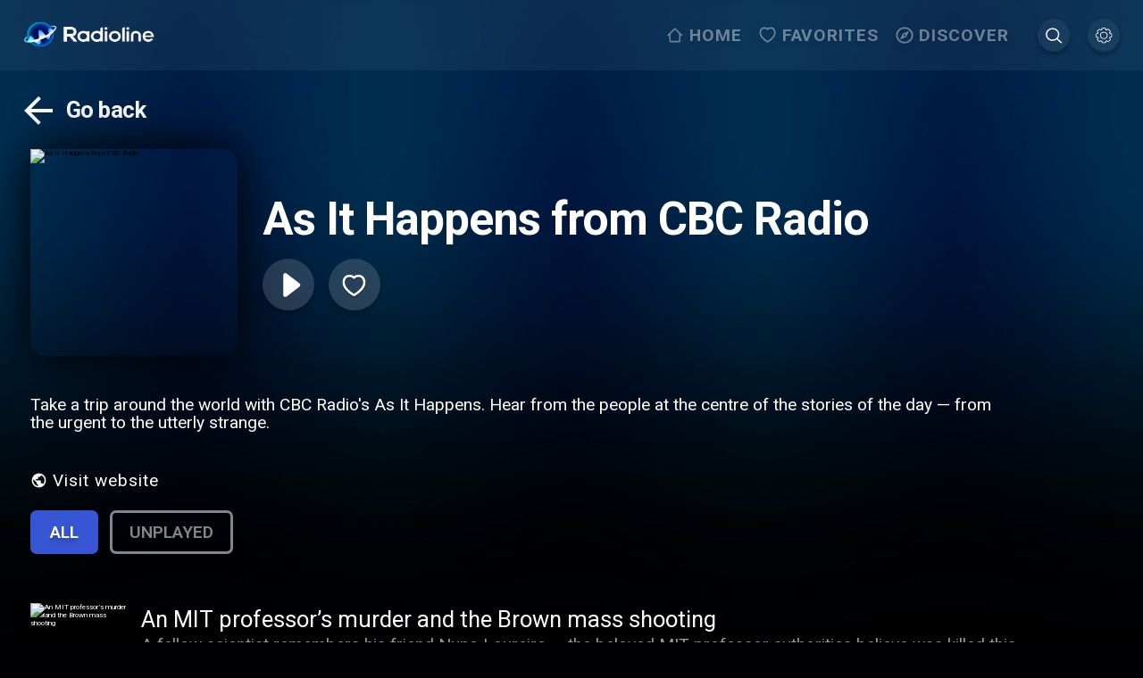

--- FILE ---
content_type: text/css; charset=UTF-8
request_url: https://www.radioline.co/_next/static/css/ef026ea9ee697348.css
body_size: 1056
content:
.favorites-auth-guard_wrapper__DKuCv{position:fixed;top:0;top:constant(safe-area-inset-top,0);top:env(safe-area-inset-top,0);bottom:0;bottom:constant(safe-area-inset-bottom,0);bottom:env(safe-area-inset-bottom,0);left:0;right:0;background-color:#00070e;z-index:5;height:100%;align-items:center;overflow:auto;justify-content:center}.favorites-auth-guard_no_account__AaiG3{display:flex;max-width:110rem;justify-content:center;padding:7.2rem 0;flex-wrap:wrap;position:relative;margin:0 auto}@media(min-width:85.375em){.favorites-auth-guard_no_account__AaiG3{padding:16rem 0}}@media(max-height:51.24em){.favorites-auth-guard_no_account__AaiG3{padding:5.6rem 0}}@media(max-width:51.24em){.favorites-auth-guard_no_account__AaiG3{margin:.8rem auto;text-align:center;padding:5.6rem 0}}.favorites-auth-guard_no_account__AaiG3 .favorites-auth-guard_content__010Dv{flex-basis:78rem}.favorites-auth-guard_no_account__AaiG3 .favorites-auth-guard_content__010Dv .favorites-auth-guard_title__sUx4o{color:#fff;font-size:7.2rem;font-weight:700}@media(max-width:79.99em){.favorites-auth-guard_no_account__AaiG3 .favorites-auth-guard_content__010Dv .favorites-auth-guard_title__sUx4o{font-size:4.8rem}}@media(max-width:51.24em){.favorites-auth-guard_no_account__AaiG3 .favorites-auth-guard_content__010Dv .favorites-auth-guard_title__sUx4o{font-size:3rem;padding:2.4rem 0}}@media(max-height:499px){.favorites-auth-guard_no_account__AaiG3 .favorites-auth-guard_content__010Dv .favorites-auth-guard_title__sUx4o{font-size:4.8rem}}.favorites-auth-guard_no_account__AaiG3 .favorites-auth-guard_content__010Dv .favorites-auth-guard_subtitle__kXWiE{color:hsla(0,0%,100%,.7);font-size:4.8rem;margin-bottom:3.2rem}@media(max-width:79.99em){.favorites-auth-guard_no_account__AaiG3 .favorites-auth-guard_content__010Dv .favorites-auth-guard_subtitle__kXWiE{font-size:3.2rem}}@media(max-width:51.24em){.favorites-auth-guard_no_account__AaiG3 .favorites-auth-guard_content__010Dv .favorites-auth-guard_subtitle__kXWiE{font-size:2rem}}@media(max-height:499px){.favorites-auth-guard_no_account__AaiG3 .favorites-auth-guard_content__010Dv .favorites-auth-guard_subtitle__kXWiE{font-size:3.2rem}}.favorites-auth-guard_no_account__AaiG3 .favorites-auth-guard_content__010Dv .favorites-auth-guard_subtitle__kXWiE.favorites-auth-guard_with_icon__rMU_F{font-size:3.8rem;display:flex}@media(max-width:79.99em){.favorites-auth-guard_no_account__AaiG3 .favorites-auth-guard_content__010Dv .favorites-auth-guard_subtitle__kXWiE.favorites-auth-guard_with_icon__rMU_F{font-size:2.8rem}}.favorites-auth-guard_no_account__AaiG3 .favorites-auth-guard_content__010Dv .favorites-auth-guard_subtitle__kXWiE.favorites-auth-guard_with_icon__rMU_F .favorites-auth-guard_icon_wrapper__6ITUI{margin-right:3rem;height:10rem;width:10rem;border-radius:50%;border:.7rem solid hsla(0,0%,100%,.15);flex:0 0 10rem;display:flex;align-items:center;justify-content:center}@media(max-width:51.25em){.favorites-auth-guard_no_account__AaiG3 .favorites-auth-guard_content__010Dv .favorites-auth-guard_subtitle__kXWiE.favorites-auth-guard_with_icon__rMU_F .favorites-auth-guard_icon_wrapper__6ITUI{margin-right:1rem}}.favorites-auth-guard_no_account__AaiG3 .favorites-auth-guard_content__010Dv .favorites-auth-guard_subtitle__kXWiE.favorites-auth-guard_with_icon__rMU_F .favorites-auth-guard_icon_wrapper__6ITUI svg{height:6.4rem;width:6.4rem}.favorites-auth-guard_no_account__AaiG3 .favorites-auth-guard_content__010Dv .favorites-auth-guard_button___7b62{justify-self:center;font-size:3.2rem}@media(max-width:51.24em){.favorites-auth-guard_no_account__AaiG3 .favorites-auth-guard_content__010Dv .favorites-auth-guard_button___7b62{width:auto;font-size:2rem;margin:0 auto;min-width:72%}}.favorites-auth-guard_no_account__AaiG3 .favorites-auth-guard_icon__G7cPX{margin:0 8rem 0 0;flex-basis:24rem;max-width:100%}@media(max-width:79.99em){.favorites-auth-guard_no_account__AaiG3 .favorites-auth-guard_icon__G7cPX{margin:1.6rem 3.2rem;flex-basis:18rem}}@media(max-width:51.24em){.favorites-auth-guard_no_account__AaiG3 .favorites-auth-guard_icon__G7cPX{text-align:center;margin:0 auto}}.favorites-auth-guard_no_account__AaiG3 .favorites-auth-guard_icon__G7cPX svg{width:24rem;height:24rem}@media(max-width:79.99em){.favorites-auth-guard_no_account__AaiG3 .favorites-auth-guard_icon__G7cPX svg{width:18rem;height:18rem}}@media(max-width:51.24em){.favorites-auth-guard_no_account__AaiG3 .favorites-auth-guard_icon__G7cPX svg{width:12rem;height:12rem}}.favorites_container__vUrR_{padding:4rem 1.6rem 0;max-width:192rem;margin:0 auto;min-height:calc(100vh - 16rem)}@media(min-width:80.01em){.favorites_container__vUrR_{padding:1.6rem 3.4rem 0}}@media(max-width:51.25em){.favorites_container__vUrR_{padding:0 1.6rem 1.6rem}}.favorites_no_account__9uPcv{display:flex;max-width:110rem;justify-content:center;margin:7.2rem auto;flex-wrap:wrap}@media(max-width:51.24em){.favorites_no_account__9uPcv{margin:.8rem auto}}.favorites_no_account__9uPcv .favorites_content__u3Vc9{flex-basis:78rem}.favorites_no_account__9uPcv .favorites_content__u3Vc9 .favorites_title__l99Qv{color:#fff;font-size:7.2rem;font-weight:700}@media(max-width:79.99em){.favorites_no_account__9uPcv .favorites_content__u3Vc9 .favorites_title__l99Qv{font-size:4.8rem}}.favorites_no_account__9uPcv .favorites_content__u3Vc9 .favorites_subtitle__a5jqS{color:hsla(0,0%,100%,.7);font-size:4.8rem;margin-bottom:3.2rem}@media(max-width:79.99em){.favorites_no_account__9uPcv .favorites_content__u3Vc9 .favorites_subtitle__a5jqS{font-size:3.2rem}}.favorites_no_account__9uPcv .favorites_content__u3Vc9 .favorites_subtitle__a5jqS.favorites_with_icon__7OPT3{font-size:3.8rem;display:flex}@media(max-width:79.99em){.favorites_no_account__9uPcv .favorites_content__u3Vc9 .favorites_subtitle__a5jqS.favorites_with_icon__7OPT3{font-size:2.8rem}}.favorites_no_account__9uPcv .favorites_content__u3Vc9 .favorites_subtitle__a5jqS.favorites_with_icon__7OPT3 .favorites_icon_wrapper__OlWVM{margin-right:3rem;height:10rem;width:10rem;border-radius:50%;border:.7rem solid hsla(0,0%,100%,.15);flex:0 0 10rem;display:flex;align-items:center;justify-content:center}@media(max-width:51.25em){.favorites_no_account__9uPcv .favorites_content__u3Vc9 .favorites_subtitle__a5jqS.favorites_with_icon__7OPT3 .favorites_icon_wrapper__OlWVM{margin-right:1rem}}.favorites_no_account__9uPcv .favorites_content__u3Vc9 .favorites_subtitle__a5jqS.favorites_with_icon__7OPT3 .favorites_icon_wrapper__OlWVM svg{height:4.1rem;width:4.1rem}.favorites_no_account__9uPcv .favorites_content__u3Vc9 .favorites_button__1E7_P{justify-self:center;font-size:3.2rem}.favorites_no_account__9uPcv .favorites_icon__jufUa{margin:0 8rem 0 0;flex-basis:24rem;max-width:100%}@media(max-width:79.99em){.favorites_no_account__9uPcv .favorites_icon__jufUa{margin:1.6rem 3.2rem;flex-basis:18rem}}.favorites_no_account__9uPcv .favorites_icon__jufUa svg{width:24rem;height:24rem}@media(max-width:79.99em){.favorites_no_account__9uPcv .favorites_icon__jufUa svg{width:18rem;height:18rem}}@media(max-width:51.24em){.favorites_no_account__9uPcv .favorites_icon__jufUa svg{width:14rem;height:14rem}}.favorites_stations_wrapper__HwThQ{margin-bottom:.6rem}@media(min-width:51.26em){.favorites_favorites_podcast__t2WhH{margin-right:9.4rem}.favorites_favorites_podcast__t2WhH:last-child{margin-right:0}}
/*# sourceMappingURL=ef026ea9ee697348.css.map*/

--- FILE ---
content_type: application/javascript; charset=UTF-8
request_url: https://www.radioline.co/_next/static/chunks/6076.3b4600f0cf97faf6.js
body_size: 10070
content:
(self.webpackChunk_N_E=self.webpackChunk_N_E||[]).push([[6076],{40774:function(e,r,t){"use strict";var a=t(59499),n=t(67294),l=t(85893);function i(e,r){var t=Object.keys(e);if(Object.getOwnPropertySymbols){var a=Object.getOwnPropertySymbols(e);r&&(a=a.filter(function(r){return Object.getOwnPropertyDescriptor(e,r).enumerable})),t.push.apply(t,a)}return t}function s(e){for(var r=1;r<arguments.length;r++){var t=null!=arguments[r]?arguments[r]:{};r%2?i(Object(t),!0).forEach(function(r){(0,a.Z)(e,r,t[r])}):Object.getOwnPropertyDescriptors?Object.defineProperties(e,Object.getOwnPropertyDescriptors(t)):i(Object(t)).forEach(function(r){Object.defineProperty(e,r,Object.getOwnPropertyDescriptor(t,r))})}return e}var o=function(e){return(0,l.jsx)("svg",s(s({width:"1em",height:"1em",viewBox:"0 0 60 60",fill:"none"},e),{},{children:(0,l.jsx)("path",{d:"M50 27.5H19.575L33.55 13.525 30 10 10 30l20 20 3.525-3.525L19.575 32.5H50v-5z",fill:"#fff"})}))},c=n.memo(o);r.Z=c},95345:function(e,r,t){"use strict";t.r(r),t.d(r,{PodcastPlayerWrapper:function(){return eE},default:function(){return eD}});var a=t(22564),n=t(4062),l=t(67294),i=t(68525),s=t.n(i),o=t(86010),c=t(50029),d=t(87794),u=t.n(d),p=t(43935),_=t(82334),f=t(43337),y=t(37387),m=t(28395),v=t(46725),g=t(18958),h=t(53483),x=t(48346),b=t(59499),j=t(9761),w=t(80874),k=t.n(w),O=t(76299),S=t(37526),C=t(42924),P=t(85893),Z=function(e){var r=e.className,t=e.withText;return(0,P.jsxs)("svg",{width:"1em",height:"1em",viewBox:"0 0 89 89",fill:"none",xmlns:"http://www.w3.org/2000/svg",className:void 0===r?"":r,children:[(0,P.jsx)("path",{d:"m47.766 26.738 11.7-11.7-11.7-11.702",stroke:"#fff",strokeWidth:6.326,strokeLinecap:"round",strokeLinejoin:"round"}),(0,P.jsx)("path",{d:"M73.257 45.372a30.337 30.337 0 1 1-30.338-30.337h16.548",stroke:"#fff",strokeWidth:6.326,strokeLinecap:"round",strokeLinejoin:"round"}),void 0!==t&&t&&(0,P.jsx)("path",{d:"M37.188 56.357h-3.29V40.47l-4.851 1.658v-2.786l7.72-2.84h.42v19.856Zm19.775-8.331c0 2.845-.535 4.992-1.604 6.442-1.06 1.44-2.677 2.161-4.852 2.161-2.138 0-3.75-.702-4.838-2.106-1.078-1.414-1.631-3.502-1.658-6.266v-3.425c0-2.845.53-4.979 1.59-6.401 1.069-1.423 2.695-2.134 4.879-2.134 2.166 0 3.778.693 4.839 2.08 1.069 1.386 1.617 3.46 1.644 6.224v3.425Zm-3.303-3.697c0-1.857-.253-3.216-.76-4.077-.508-.87-1.314-1.305-2.42-1.305-1.078 0-1.871.412-2.378 1.237-.508.815-.775 2.093-.802 3.833v4.485c0 1.848.258 3.225.774 4.131.517.906 1.328 1.36 2.433 1.36 1.06 0 1.844-.417 2.352-1.25.507-.843.774-2.157.801-3.942v-4.472Z",fill:"#fff"})]})},N=l.memo(Z),A=function(e){var r=e.className,t=e.withText;return(0,P.jsxs)("svg",{width:"1em",height:"1em",viewBox:"0 0 89 89",fill:"none",xmlns:"http://www.w3.org/2000/svg",className:void 0===r?"":r,children:[(0,P.jsx)("path",{d:"m40.568 26.736-11.7-11.7 11.7-11.702",stroke:"#fff",strokeWidth:6.326,strokeLinecap:"round",strokeLinejoin:"round"}),(0,P.jsx)("path",{d:"M15.077 45.372a30.337 30.337 0 1 0 30.338-30.337H28.867",stroke:"#fff",strokeWidth:6.326,strokeLinecap:"round",strokeLinejoin:"round"}),void 0!==t&&t&&(0,P.jsx)("path",{d:"M41.172 56.357h-3.29V40.47l-4.851 1.658v-2.786l7.72-2.84h.42v19.856Zm19.775-8.331c0 2.845-.535 4.992-1.604 6.442-1.06 1.44-2.677 2.161-4.852 2.161-2.138 0-3.751-.702-4.838-2.106-1.079-1.414-1.631-3.502-1.658-6.266v-3.425c0-2.845.53-4.979 1.59-6.401 1.069-1.423 2.695-2.134 4.879-2.134 2.166 0 3.778.693 4.838 2.08 1.07 1.386 1.618 3.46 1.645 6.224v3.425Zm-3.303-3.697c0-1.857-.253-3.216-.76-4.077-.508-.87-1.315-1.305-2.42-1.305-1.078 0-1.871.412-2.378 1.237-.508.815-.775 2.093-.802 3.833v4.485c0 1.848.258 3.225.774 4.131.517.906 1.328 1.36 2.433 1.36 1.06 0 1.844-.417 2.351-1.25.508-.843.775-2.157.802-3.942v-4.472Z",fill:"#fff"})]})},E=l.memo(A),T=t(4730),D=t(72037),M=t.n(D);t(94987);var R=t(2456),F=t.n(R),I=["progress","disabled"];function L(e,r){var t=Object.keys(e);if(Object.getOwnPropertySymbols){var a=Object.getOwnPropertySymbols(e);r&&(a=a.filter(function(r){return Object.getOwnPropertyDescriptor(e,r).enumerable})),t.push.apply(t,a)}return t}var V=function(e){var r=e.progress,t=e.disabled,a=(0,T.Z)(e,I),n=(0,l.useRef)(null);return(0,l.useEffect)(function(){n.current&&n.current.noUiSlider.set(r)},[r]),(0,l.useEffect)(function(){n.current&&(t?n.current.setAttribute("disabled",!0):n.current.removeAttribute("disabled"))},[t]),(0,P.jsx)(M(),function(e){for(var r=1;r<arguments.length;r++){var t=null!=arguments[r]?arguments[r]:{};r%2?L(Object(t),!0).forEach(function(r){(0,b.Z)(e,r,t[r])}):Object.getOwnPropertyDescriptors?Object.defineProperties(e,Object.getOwnPropertyDescriptors(t)):L(Object(t)).forEach(function(r){Object.defineProperty(e,r,Object.getOwnPropertyDescriptor(t,r))})}return e}({animate:!1,connect:[!0,!1],className:F().slider,instanceRef:function(e){e&&!n.current&&(n.current=e)}},a))},B=t(1919),H=t(36158),U=t(71014),W=t(41365),G=t(20811),q=t(37345),z=t(6765),Q=t(69293),Y=t(40774),K=t(26793);function X(e,r){var t=Object.keys(e);if(Object.getOwnPropertySymbols){var a=Object.getOwnPropertySymbols(e);r&&(a=a.filter(function(r){return Object.getOwnPropertyDescriptor(e,r).enumerable})),t.push.apply(t,a)}return t}function J(e){for(var r=1;r<arguments.length;r++){var t=null!=arguments[r]?arguments[r]:{};r%2?X(Object(t),!0).forEach(function(r){(0,b.Z)(e,r,t[r])}):Object.getOwnPropertyDescriptors?Object.defineProperties(e,Object.getOwnPropertyDescriptors(t)):X(Object(t)).forEach(function(r){Object.defineProperty(e,r,Object.getOwnPropertyDescriptor(t,r))})}return e}var $=function(e){return(0,P.jsxs)("svg",J(J({width:"1em",height:"1em",viewBox:"0 0 101 66",fill:"none",xmlns:"http://www.w3.org/2000/svg"},e),{},{children:[(0,P.jsx)("g",{filter:"url(#a)",children:(0,P.jsx)("path",{d:"M9.659 42.282c-.518 3.63-6.02 2.843-5.497-.811A46.896 46.896 0 0 1 19.79 12.83C27.924 5.739 38.556 1.445 50.127 1.445c5.237 0 10.274.881 14.985 2.5l-3.938 4.627a40.606 40.606 0 0 0-11.047-1.523A40.52 40.52 0 0 0 23.42 17.052a41.286 41.286 0 0 0-13.76 25.23Zm52.35 5.65a12.118 12.118 0 0 1-1.437 3.996c-3.328 5.813-10.714 7.789-16.48 4.449-5.7-3.32-7.548-11.199-4.427-16.651a12.046 12.046 0 0 1 2.755-3.288L72.64.981c2.013-2.337 5.74-.129 4.726 2.75L62.009 47.933Zm-8.632-7.807a6.478 6.478 0 0 0-8.9 2.401c-1.806 3.153-.767 7.165 2.377 8.997 2.937 1.855 7.217.556 8.914-2.41 1.806-3.153.736-7.168-2.39-8.988Zm25.346-28.737 1.744 1.44A46.915 46.915 0 0 1 96.092 41.47c.526 3.655-4.98 4.443-5.498.811a41.289 41.289 0 0 0-13.76-25.23l-.065-.058 1.954-5.604Z",fill:"#fff"})}),(0,P.jsx)("defs",{children:(0,P.jsxs)("filter",{id:"a",x:.127,y:0,width:100,height:66,filterUnits:"userSpaceOnUse",colorInterpolationFilters:"sRGB",children:[(0,P.jsx)("feFlood",{floodOpacity:0,result:"BackgroundImageFix"}),(0,P.jsx)("feColorMatrix",{in:"SourceAlpha",values:"0 0 0 0 0 0 0 0 0 0 0 0 0 0 0 0 0 0 127 0",result:"hardAlpha"}),(0,P.jsx)("feOffset",{dy:4}),(0,P.jsx)("feGaussianBlur",{stdDeviation:2}),(0,P.jsx)("feComposite",{in2:"hardAlpha",operator:"out"}),(0,P.jsx)("feColorMatrix",{values:"0 0 0 0 0 0 0 0 0 0 0 0 0 0 0 0 0 0 0.25 0"}),(0,P.jsx)("feBlend",{in2:"BackgroundImageFix",result:"effect1_dropShadow_6092_9903"}),(0,P.jsx)("feBlend",{in:"SourceGraphic",in2:"effect1_dropShadow_6092_9903",result:"shape"})]})})]}))},ee=(0,l.memo)($);function er(e,r){var t=Object.keys(e);if(Object.getOwnPropertySymbols){var a=Object.getOwnPropertySymbols(e);r&&(a=a.filter(function(r){return Object.getOwnPropertyDescriptor(e,r).enumerable})),t.push.apply(t,a)}return t}function et(e){for(var r=1;r<arguments.length;r++){var t=null!=arguments[r]?arguments[r]:{};r%2?er(Object(t),!0).forEach(function(r){(0,b.Z)(e,r,t[r])}):Object.getOwnPropertyDescriptors?Object.defineProperties(e,Object.getOwnPropertyDescriptors(t)):er(Object(t)).forEach(function(r){Object.defineProperty(e,r,Object.getOwnPropertyDescriptor(t,r))})}return e}var ea=function(e){return(0,P.jsxs)("svg",et(et({width:"1em",height:"1em",viewBox:"0 0 138 138",fill:"none"},e),{},{children:[(0,P.jsx)("g",{filter:"url(#prefix__filter0_d_6092_9945)",children:(0,P.jsx)("path",{d:"M69 0c35.879 0 65 29.121 65 65 0 35.879-29.121 65-65 65-35.879 0-65-29.121-65-65C4 29.121 33.121 0 69 0zm-3.861 61.138H38.914c-5.149 0-5.149 7.722 0 7.722h26.225v26.386c0 4.988 7.722 4.988 7.722 0V68.86h26.386c4.988 0 4.988-7.722 0-7.722H72.861V34.913c0-5.148-7.722-5.148-7.722 0v26.225zM69 3.217c-34.107 0-61.78 27.673-61.78 61.78 0 34.27 27.673 61.944 61.78 61.944 34.27 0 61.944-27.673 61.944-61.943C130.944 30.89 103.27 3.217 69 3.217z",fill:"#fff"})}),(0,P.jsx)("defs",{children:(0,P.jsxs)("filter",{id:"prefix__filter0_d_6092_9945",x:0,y:0,width:138,height:138,filterUnits:"userSpaceOnUse",colorInterpolationFilters:"sRGB",children:[(0,P.jsx)("feFlood",{floodOpacity:0,result:"BackgroundImageFix"}),(0,P.jsx)("feColorMatrix",{in:"SourceAlpha",values:"0 0 0 0 0 0 0 0 0 0 0 0 0 0 0 0 0 0 127 0",result:"hardAlpha"}),(0,P.jsx)("feOffset",{dy:4}),(0,P.jsx)("feGaussianBlur",{stdDeviation:2}),(0,P.jsx)("feComposite",{in2:"hardAlpha",operator:"out"}),(0,P.jsx)("feColorMatrix",{values:"0 0 0 0 0 0 0 0 0 0 0 0 0 0 0 0 0 0 0.25 0"}),(0,P.jsx)("feBlend",{in2:"BackgroundImageFix",result:"effect1_dropShadow_6092_9945"}),(0,P.jsx)("feBlend",{in:"SourceGraphic",in2:"effect1_dropShadow_6092_9945",result:"shape"})]})})]}))},en=(0,l.memo)(ea);function el(e,r){var t=Object.keys(e);if(Object.getOwnPropertySymbols){var a=Object.getOwnPropertySymbols(e);r&&(a=a.filter(function(r){return Object.getOwnPropertyDescriptor(e,r).enumerable})),t.push.apply(t,a)}return t}function ei(e){for(var r=1;r<arguments.length;r++){var t=null!=arguments[r]?arguments[r]:{};r%2?el(Object(t),!0).forEach(function(r){(0,b.Z)(e,r,t[r])}):Object.getOwnPropertyDescriptors?Object.defineProperties(e,Object.getOwnPropertyDescriptors(t)):el(Object(t)).forEach(function(r){Object.defineProperty(e,r,Object.getOwnPropertyDescriptor(t,r))})}return e}var es=function(e){return(0,P.jsxs)("svg",ei(ei({width:"1em",height:"1em",viewBox:"0 0 138 138",fill:"none"},e),{},{children:[(0,P.jsx)("g",{filter:"url(#prefix__filter0_d_6092_9947)",children:(0,P.jsx)("path",{d:"M69 0c35.879 0 65 29.121 65 65 0 35.879-29.121 65-65 65-35.879 0-65-29.121-65-65C4 29.121 33.121 0 69 0zm-3.861 61.138H38.914c-5.149 0-5.149 7.722 0 7.722h60.333c4.988 0 4.988-7.722 0-7.722H65.14zM69 3.217c-34.107 0-61.78 27.673-61.78 61.78 0 34.27 27.673 61.944 61.78 61.944 34.27 0 61.944-27.673 61.944-61.943C130.944 30.89 103.27 3.217 69 3.217z",fill:"#fff"})}),(0,P.jsx)("defs",{children:(0,P.jsxs)("filter",{id:"prefix__filter0_d_6092_9947",x:0,y:0,width:138,height:138,filterUnits:"userSpaceOnUse",colorInterpolationFilters:"sRGB",children:[(0,P.jsx)("feFlood",{floodOpacity:0,result:"BackgroundImageFix"}),(0,P.jsx)("feColorMatrix",{in:"SourceAlpha",values:"0 0 0 0 0 0 0 0 0 0 0 0 0 0 0 0 0 0 127 0",result:"hardAlpha"}),(0,P.jsx)("feOffset",{dy:4}),(0,P.jsx)("feGaussianBlur",{stdDeviation:2}),(0,P.jsx)("feComposite",{in2:"hardAlpha",operator:"out"}),(0,P.jsx)("feColorMatrix",{values:"0 0 0 0 0 0 0 0 0 0 0 0 0 0 0 0 0 0 0.25 0"}),(0,P.jsx)("feBlend",{in2:"BackgroundImageFix",result:"effect1_dropShadow_6092_9947"}),(0,P.jsx)("feBlend",{in:"SourceGraphic",in2:"effect1_dropShadow_6092_9947",result:"shape"})]})})]}))},eo=(0,l.memo)(es),ec=t(41127),ed=t(23855),eu=t(19802),ep=t(79490),e_=t(91289),ef=t(10833),ey=t(38886),em=t(17812),ev=t(41664),eg=t.n(ev),eh=t(61947),ex=t(91537),eb=function(e){var r,t,a=e.playerCssVariables,i=e.podcastChapter,s=e.podcast,d=e.onClose,m=e.playbackState,v=e.playbackControls,h=e.open,w=(0,K.xQ)(),Z=(0,g.r)(function(){d(),w("/log-in",!0,{openplayer:!0})}),A=Z.toggleFavorite,T=Z.loading,D=Z.isFavoriteCategory,M=(0,l.useState)(0),R=M[0],F=M[1],I=(0,l.useState)(!1),L=I[0],G=I[1],Q=(0,l.useState)(!1),Y=Q[0],X=Q[1],J=(0,l.useState)(!1),$=J[0],er=J[1],et=(0,K.IT)();(0,f.Z)(function(){L||F(m.time)},1e3);var ea=function(){m.playbackRate<2&&!m.activeAdStream&&v.setPlaybackRate(m.playbackRate+.25)},en=function(){m.playbackRate>.5&&!m.activeAdStream&&v.setPlaybackRate(m.playbackRate-.25)},el=function(){et("/".concat(s.permalink)),d()};(0,O.Z)(h);var ei=(0,l.useCallback)(function(){d()},[d]);(0,U.H)("PodcastPlayerFullScreen",ei,h&&!Y&&!$);var es,eo=function(e){if(void 0!==e){var r=e,t=Math.floor(r/3600),a=Math.floor((r-=3600*t)/60);return r-=60*a,r|=0,"".concat(t.toString().padStart(2,"0"),":").concat(a.toString().padStart(2,"0"),":").concat(r.toString().padStart(2,"0"))}return""},ed=function(e){m.activeAdStream||(v.seek(Number(e[0])),G(!1))},eu=(0,l.useMemo)(function(){return{min:0,max:m.duration}},[m.duration]),ep=(0,H.Sy)(h),ev=function(){m.activeAdStream||v.seek(m.time+10)},eb=function(){m.activeAdStream||v.seek(m.time-10)},ek=(0,l.useCallback)(function(){return X(!1)},[X]),eO=(0,l.useCallback)(function(){return er(!1)},[er]),eS=(0,n.CG)(ey.tH).session,eC=(0,e_.q)(),eP=(0,ef.Pp)(),eZ=eP.premiumVersion,eN=eP.vlybyPublisherId,eA=(0,ex.o)().country,eE=(0,l.useState)(!1),eT=eE[0],eD=eE[1],eM=(0,q.Z)(),eR=eM.width,eF=eM.height,eI=(0,l.useRef)(null),eL=(0,x.gD)(),eV=eL.setGlobalAdCloseTime,eB=eL.globalAdCloseTime,eH=eL.checkGlobalTimer,eU=eL.priceData,eW=(0,z.Z)(),eG=!!eN&&!eZ,eq=(0,l.useState)(!1),ez=eq[0],eQ=eq[1],eY=(0,l.useState)(!0),eK=eY[0],eX=eY[1],eJ=(0,l.useCallback)(function(){return"visible"===window.document.visibilityState},[window]),e$=(0,l.useState)(!1),e0=e$[0],e1=e$[1],e2=(0,l.useRef)(null),e3=(0,l.useRef)(null);(0,l.useEffect)(function(){try{window.innerHideVlybyPlayer=function(){e4(window.isVlybyAdReady)},window.innerVlybyAdReady=function(){window.isVlybyAdReady=!0,eQ(!0)}}catch(e){}return function(){try{delete window.innerHideVlybyPlayer,delete window.innerVlybyAdReady,delete window.isVlybyAdReady,clearTimeout(e2.current),clearTimeout(e3.current)}catch(e){}}},[]);var e4=(es=(0,c.Z)(u().mark(function e(){var r,t,a,n=arguments;return u().wrap(function(e){for(;;)switch(e.prev=e.next){case 0:r=n.length>0&&void 0!==n[0]&&n[0],t=n.length>1&&void 0!==n[1]&&n[1],a=n.length>2&&void 0!==n[2]&&n[2],console.log("stopVlybyVideoAds"),clearTimeout(e2.current),clearTimeout(e3.current),window.isVlybyAdReady=!1,eQ(!1),eD(!1),e8(!1),r&&eV(Number(Date.now())),eG&&!t&&(e3.current=setTimeout(function(){e5()},a?x.Ld:18e4));case 12:case"end":return e.stop()}},e)})),function(){return es.apply(this,arguments)});(0,l.useEffect)(function(){var e,r=window.document.querySelector(".ad-box");e1(!!r&&(null===(e=window.getComputedStyle(r))||void 0===e?void 0:e.display)==="none")},[]);var e6=(0,l.useState)(!1),e7=e6[0],e8=e6[1],e5=function(){if(!eT){clearTimeout(e2.current);var e,r=!!eN&&"de"!==eA.countryCode&&eJ()&&!(null!=eS&&null!==(e=eS.user)&&void 0!==e&&e.premium)&&!e0;console.log("[[VLYBY]] START LOADING",r,{open:h,isFirstVlybyAdPlay:eK,globalAdCloseTime:eB,timer:eH()}),e9()}},e9=function(){var e,r=eG&&eJ()&&!(null!=eS&&null!==(e=eS.user)&&void 0!==e&&e.premium)&&!e0;e8(r),eD(r),r?(clearTimeout(e2.current),e2.current=setTimeout(function(){console.log("[[VLYBY]] timeout",re,ez,window.isVlybyAdReady,e7,r),window.isVlybyAdReady||e4(!1,!1,!0)},re)):e4()},re=(0,l.useMemo)(function(){if(eW.effectiveType){if(["2g","slow-2g"].includes(eW.effectiveType))return 3e4;if(["3g"].includes(eW.effectiveType))return 15e3}return 1e4},[eW]);(0,l.useEffect)(function(){clearTimeout(e2.current),clearTimeout(e3.current),eG&&h&&eK?e3.current=setTimeout(function(){console.log("FIRST LOAD"),eX(!1),e5()},eH()?3e4:x.UU-(Number(Date.now())-eB)+10):eG&&!h&&(window.isVlybyAdReady=!1,eQ(!1),eD(!1),e8(!1),eX(!0))},[h]);var rr=function(){var e,r=960;window.innerWidth<1920&&(r=880),window.innerWidth<1600&&(r=600),window.innerWidth<1380&&(r=500);var t=(window.innerHeight-252-((null===(e=eI.current)||void 0===e?void 0:e.clientHeight)||0))*(16/9),a=t>r?r:t,n=window.innerWidth-80>a?a:window.innerWidth-80;return{desiredHeight:n*(9/16),desiredWidth:n}},rt=(0,l.useState)(""),ra=rt[0],rn=rt[1],rl=(0,l.useState)(""),ri=rl[0],rs=rl[1];return(0,l.useEffect)(function(){if(eG){var e=rr(),r=e.desiredHeight,t=e.desiredWidth;rn("".concat(t,"px")),rs("".concat(r,"px"))}},[eR,eF]),(0,P.jsx)(W.Z,{nodeRef:ep,in:h,timeout:400,classNames:{enterActive:k().player_fullscreen_enter_active,enter:k().player_fullscreen_enter,enterDone:k().player_fullscreen_enter_done,exit:k().player_fullscreen_exit,exitActive:k().player_fullscreen_exit_active,exitDone:k().player_fullscreen_exit_done},children:(0,P.jsx)("div",{className:k().player_fullscreen,ref:ep,children:(0,P.jsxs)("div",{className:k().player_fullscreen_wrapper,children:[(0,P.jsx)("div",{className:k().player_fullscreen_content,style:a,children:(0,P.jsxs)("div",{className:k().player_fullscreen_inner,children:[(0,P.jsx)("div",{className:k().player_fullscreen_header,"data-navigate-row":h,children:(0,P.jsx)("button",{onClick:function(){return d()},"data-navigate-item":h,className:k().player_fullscreen_close,children:(0,P.jsx)(S.Z,{})})}),(0,P.jsxs)("div",{className:(0,o.Z)(k().player_fullscreen_track),children:[(0,P.jsxs)("div",{className:(0,o.Z)(k().player_fullscreen_track,k().player_fullscreen_ad_wrapper,(r={},(0,b.Z)(r,k().video_ad,e7),(0,b.Z)(r,k().invisible,!eT&&!e7),(0,b.Z)(r,k().video_ad_ready,window.isVlybyAdReady),r)),children:[window.isVlybyAdReady&&(0,P.jsxs)(P.Fragment,{children:[(0,P.jsx)("div",{className:k().video_ad_header,children:(0,P.jsx)(eg(),{href:"/get-premium",passHref:!0,children:(0,P.jsx)("a",{"data-navigate-row":eT||e7,children:(0,P.jsx)(eh.zx,{accent:!0,"data-navigate-item":eT||e7,"data-navigate-noscroll":!0,className:k().premium_button,onClick:function(){return d()},children:eC("premium.go-premium-for",{var1:"".concat(eU.amount).concat(eU.currency_symbol)})})})})}),(0,P.jsx)("p",{className:k().ad_header,children:eC("premium.video-ad-description")})]}),(0,P.jsx)("div",{className:k().ad_player,style:{display:e7?void 0:"none",margin:"0px auto",maxWidth:"853px"},children:e7&&(0,P.jsx)("div",{className:k().vlyby_container,children:(0,P.jsx)(em.L,{width:ra,height:ri})})})]}),(0,P.jsx)("img",{src:null!==(t=i.logo)&&void 0!==t?t:s.logo,alt:"",className:(0,o.Z)(k().podcast_logo,(0,b.Z)({},k().invisible,window.isVlybyAdReady))}),(0,P.jsxs)("div",{className:(0,o.Z)(k().player_fullscreen_track_info,(0,b.Z)({},k().invisible,window.isVlybyAdReady)),children:[(0,P.jsx)("div",{className:(0,o.Z)(k().podcast_details,(0,b.Z)({},k().invisible,window.isVlybyAdReady)),children:(0,P.jsx)("h2",{className:k().title,children:s.name})}),(0,P.jsxs)("div",{className:(0,o.Z)(k().chapter_details,(0,b.Z)({},k().invisible,window.isVlybyAdReady)),children:[(0,P.jsx)("h3",{children:i.name}),i.summary?(0,P.jsx)("p",{className:k().subtitle,children:i.summary}):s.description&&(0,P.jsx)("p",{className:k().subtitle,children:s.description})]})]})]}),(0,P.jsxs)("div",{className:(0,o.Z)(k().player_fullscreen_controls,(0,b.Z)({},k().video_ad_ready,window.isVlybyAdReady)),"data-navigate-row":h,children:[(0,P.jsx)("button",{className:(0,o.Z)(k().button_secondary,k().controls_first),"data-navigate-item":h,onClick:function(){return el()},children:(0,P.jsx)(C.Z,{})}),(0,P.jsx)("button",{className:(0,o.Z)(k().button_priamry,k().heart),onClick:function(){return A(s,m.playing)},"data-navigate-item":h,"data-navigate-noscroll":!0,children:T?(0,P.jsx)(y.Z,{}):D(s)?(0,P.jsx)(B.Z,{}):(0,P.jsx)(j.Z,{})}),(0,P.jsx)("button",{className:(0,o.Z)(k().play,(0,b.Z)({},k().show_play,!m.playing)),"data-navigate-item":h,"data-navigate-noscroll":!0,onClick:function(e){e.stopPropagation(),v.toggle()},children:m.loading?(0,P.jsx)(y.Z,{}):m.playing?(0,P.jsx)(_.Z,{}):(0,P.jsx)(p.Z,{})}),(0,P.jsx)("button",{className:(0,o.Z)(k().button_priamry),id:"speed-control-button",onClick:function(){return er(!0)},"data-navigate-item":h,"data-navigate-noscroll":!0,children:(0,P.jsx)(ee,{})}),(0,P.jsx)("button",{className:(0,o.Z)(k().button_secondary,k().controls_last),onClick:function(){return X(!0)},"data-navigate-item":h,"data-navigate-noscroll":!0,children:(0,P.jsx)(ec.Z,{})})]}),(0,P.jsx)("div",{"data-navigate-row":h,className:(0,o.Z)(k().player_fullscreen_progress_wrapper,k().player_fullscreen_controls,(0,b.Z)({},k().video_ad_ready_progress,window.isVlybyAdReady)),children:null!==m.duration&&m.duration>0&&(0,P.jsxs)(P.Fragment,{children:[(0,P.jsx)("button",{"data-navigate-item":h,"data-navigate-noscroll":!0,className:(0,o.Z)(k().button_secondary,k().button_jump),onClick:function(){return eb()},children:(0,P.jsx)(E,{withText:!0})}),(0,P.jsxs)("div",{className:k().player_fullscreen_track_wrapper,children:[(0,P.jsx)(V,{range:eu,start:0,progress:R,onChange:ed,onStart:function(){return G(!0)},disabled:!!m.activeAdStream}),(0,P.jsx)("div",{className:k().player_fullscreen_time,children:eo(R)}),(0,P.jsx)("div",{className:(0,o.Z)(k().player_fullscreen_time,k().player_fullscreen_time_end),children:eo(m.duration)})]}),(0,P.jsx)("button",{"data-navigate-item":h,"data-navigate-noscroll":!0,className:(0,o.Z)(k().button_secondary,k().button_jump),onClick:function(){return ev()},children:(0,P.jsx)(N,{withText:!0})})]})})]})}),(0,P.jsx)(ej,{open:Y,podcast:s,onClose:ek}),(0,P.jsx)(ew,{open:$,onClose:eO,currentSpeed:m.playbackRate,onSpeedUp:ea,onSpeedDown:en,podcastChapter:i})]})})})},ej=function(e){var r=e.open,t=e.onClose,i=(0,H.Sy)(r),s=(0,n.CG)(a.tA).podcastQueue,o=(0,n.TL)(),c=function(e){try{var r=(0,ed.Z)(e);return(0,eu.Z)(r,"d MMM yyyy",{locale:(0,ep.Gr)()})}catch(t){return console.error(t),""}},d=(0,e_.q)();(0,Q.Z)(i,function(e){t()});var u=(0,l.useCallback)(function(){t()},[t]);return(0,U.H)("PodcastSidebar",u,r),(0,P.jsx)(W.Z,{nodeRef:i,in:r,timeout:400,classNames:{enterActive:k().player_sidebar_enter_active,enter:k().player_sidebar_enter,enterDone:k().player_sidebar_enter_done,exit:k().player_sidebar_exit,exitActive:k().player_sidebar_exit_active,exitDone:k().player_sidebar_exit_done},children:(0,P.jsx)("div",{className:k().player_sidebar,ref:i,children:(0,P.jsx)("div",{className:k().player_sidebar_inner,children:s.items.map(function(e,t){return(0,P.jsx)("div",{"data-navigate-row":r,children:(0,P.jsxs)("div",{className:k().queue_item,"data-navigate-item":r,tabIndex:0,onClick:function(){o(a.i9.setPodcastQueue({items:s.items,activeIndex:t}))},children:[(0,P.jsx)("p",{className:k().queue_item_name,children:e.name}),(0,P.jsxs)("p",{className:k().queue_item_duration,children:[c((null==e?void 0:e.published)||"")," -"," ",(0,G.G)(e.duration,d)]})]})},"sidebar-item-".concat(e.permalink))})})})})},ew=function(e){var r=e.open,t=e.onClose,a=e.onSpeedUp,n=e.onSpeedDown,i=e.currentSpeed,s=(0,H.Sy)(r),c=(0,ef.Pp)().arrowNavigationEnabled,d=(0,l.useCallback)(function(){t()},[t]);return(0,U.H)("PodcastSpeedSidebar",d,r),(0,Q.Z)(s,function(e){var a;r&&!(null!=e&&null!==(a=e.composedPath())&&void 0!==a&&a.filter(function(e){return"speed-control-button"===e.id}).length)&&t()}),(0,P.jsx)(W.Z,{nodeRef:s,in:r,timeout:400,classNames:{enterActive:k().player_sidebar_enter_active,enter:k().player_sidebar_enter,enterDone:k().player_sidebar_enter_done,exit:k().player_sidebar_exit,exitActive:k().player_sidebar_exit_active,exitDone:k().player_sidebar_exit_done},children:(0,P.jsx)("div",{className:(0,o.Z)(k().player_sidebar,k().player_sidebar_speed),ref:s,children:(0,P.jsxs)("div",{className:k().player_sidebar_inner,children:[(0,P.jsx)("div",{"data-navigate-row":r,className:k().speed_control,children:(0,P.jsx)("button",{"data-navigate-item":r,"data-navigate-noscroll":!0,onClick:function(){return a()},children:(0,P.jsx)(en,{})})}),(0,P.jsxs)("div",{className:k().current_speed,children:[i,"x"]}),(0,P.jsx)("div",{"data-navigate-row":r,className:k().speed_control,children:(0,P.jsx)("button",{"data-navigate-item":r,"data-navigate-noscroll":!0,onClick:function(){return n()},children:(0,P.jsx)(eo,{})})}),!c&&(0,P.jsx)("div",{className:k().close_container,children:(0,P.jsx)("button",{"data-navigate-item":r,className:k().close,"data-navigate-noscroll":!0,onClick:function(){return t()},children:(0,P.jsx)(Y.Z,{})})})]})})})},ek=t(54008),eO=t(43007),eS=t(21075),eC=function(e,r,t){(0,l.useEffect)(function(){if(t){var a=function(t){window.VK_FAST_FWD&&t.keyCode===window.VK_FAST_FWD&&e(),window.VK_REWIND&&t.keyCode===window.VK_REWIND&&r()};return document.addEventListener("keydown",a),function(){return document.removeEventListener("keydown",a)}}},[e,r,t])},eP=function(e){var r,t,i=e.podcastChapter,o=e.podcast,d=e.playerOpen,b=e.setPlayerOpen,j=e.streams,w=e.streamsLoading,k=e.adStreams,O=e.initialProgress,S=e.isOffline,C=e.sendTargetspotTimeUpdateEvent,Z=e.sendTargetspotStateUpdateEvent,N=e.sendTargetspotTrackingEvent,A=e.refetchStreams,E=e.streamsLoadError,T=(0,l.useState)(null),D=T[0],M=T[1],R=(0,l.useState)(null),F=R[0],I=R[1],L=(0,g.r)(),V=L.isFavoriteCategory,B=L.addToFavorites,H=L.removeFromFavorites,U=(0,e_.q)(),W=(0,h.cM)({content:U("playback-error")}),G=(0,h.cM)({content:U("http-error")}),q=(0,n.CG)(ey.tH).session,z=(0,n.TL)(),Q=(0,x.gD)(),Y=Q.playerEnabled,K=Q.isPlaying,X=Q.setPlayerEnabled,J=Q.setDuration,$=Q.setIsPlaying,ee=Q.setIsMediaLoading,er=(0,n.CG)(a.tA).podcastQueue,et=V(o),ea=(0,l.useMemo)(function(){return[{src:i.logo||o.logo,sizes:"96x96",type:"image/png"},{src:i.logo||o.logo,sizes:"128x128",type:"image/png"},{src:i.logo||o.logo,sizes:"192x192",type:"image/png"},{src:i.logo||o.logo,sizes:"256x256",type:"image/png"},{src:i.logo||o.logo,sizes:"384x384",type:"image/png"},{src:i.logo||o.logo,sizes:"512x512",type:"image/png"}]},[i.logo,o.logo]);(0,l.useEffect)(function(){D&&(B(D,K),M(null))},[D]),(0,l.useEffect)(function(){F&&(H(F,K),I(null))},[F]);var en=(0,l.useCallback)(function(){er.items.length>0&&null!==er.activeIndex&&(er.activeIndex>0?z(a.i9.setPodcastQueue({items:er.items,activeIndex:er.activeIndex-1})):z(a.i9.setPodcastQueue({items:er.items,activeIndex:er.items.length-1})))},[er]),el=(0,l.useCallback)(function(){er.items.length>0&&null!==er.activeIndex&&(er.activeIndex<er.items.length-1?z(a.i9.setPodcastQueue({items:er.items,activeIndex:er.activeIndex+1})):z(a.i9.setPodcastQueue({items:er.items,activeIndex:0})))},[er]),ei=function(e){e?M(o):I(o)},es=function(){N(eS.q3.Complete),z(ey.hI.setLastAdTimestamp(new Date))},eo=function(){var e=!(arguments.length>0)||void 0===arguments[0]||arguments[0];e?W():G()};(0,l.useEffect)(function(){E&&W()},[E]);var ec=function(){eh.activeAdStream||ex.seek(eh.time-10)},ed=function(){eh.activeAdStream||ex.seek(eh.time+10)},eu=function(){X(!0)},ep=function(){el()},em=(0,ek.Z)({title:i.name,artist:o.name,artwork:ea,audioProps:{className:s().audio_player,onPlay:eu},isFavorite:et,favoritesEnabled:!!(null!=q&&q.user),streamType:"podcast",streams:j,adStreams:k,streamsLoading:w,autoplay:Y,initialProgress:O,onStreamEnd:ep,onNextTrack:el,onPreviousTrack:en,onFavoriteToggle:ei,onAdStreamEnd:es,onPlaybackError:eo,onSeekBackward:ec,onSeekForward:ed,permalink:o.permalink},[i.permalink]),ev=em.audioElement,eg=em.fallbackAudioElement,eh=em.state,ex=em.controls,ej=em.audioRef;eC(function(){ed()},function(){ec()},(0,ef.Pp)().arrowNavigationEnabled),(0,l.useEffect)(function(){null!==er.activeIndex&&er.items[er.activeIndex].permalink!==i.permalink&&z(a.i9.selectTrack({podcast:{podcast:o,podcastChapter:er.items[er.activeIndex]},category:null}))},[er,i,o]);var ew={"--image-background":"url(".concat(null!==(r=i.logo)&&void 0!==r?r:o.logo,")")};(0,f.Z)((0,c.Z)(u().mark(function e(){var r;return u().wrap(function(e){for(;;)switch(e.prev=e.next){case 0:if(eh.activeAdStream&&eh.playing&&C(eh),!(eh.time>0)){e.next=15;break}if(!S){e.next=6;break}eO.db.offlineChapters.update(i.permalink,{playbackProgress:0|eh.time}).catch(function(e){return console.error(e)}),e.next=15;break;case 6:if(!(null!=q&&q.user&&i.duration&&!(null!==(r=ej.current)&&void 0!==r&&r.paused))){e.next=15;break}return(0,v.Ij)(i.permalink,{finished:(0|eh.time)>i.duration-15,seconds:0|eh.time}),e.prev=8,e.next=11,(0,v.bj)(i.permalink,{isPlaying:eh.playing});case 11:e.next=15;break;case 13:e.prev=13,e.t0=e.catch(8);case 15:case"end":return e.stop()}},e,null,[[8,13]])})),5e3),(0,f.Z)((0,c.Z)(u().mark(function e(){return u().wrap(function(e){for(;;)switch(e.prev=e.next){case 0:if(!(i.permalink&&eh.playing)){e.next=8;break}return e.prev=1,e.next=4,(0,v.bj)(i.permalink,{isPlaying:eh.playing});case 4:e.next=8;break;case 6:e.prev=6,e.t0=e.catch(1);case 8:case"end":return e.stop()}},e,null,[[1,6]])})),3e4);var eP=(0,h.cM)({content:U("network.connection-lost")});(0,l.useEffect)(function(){window.navigator.onLine||eP()},[i.permalink]),(0,m.G)(ex.toggle),(0,l.useEffect)(function(){$(eh.playing),i.permalink&&(0,v.bj)(i.permalink,{isPlaying:eh.playing}),eh.activeAdStream&&Z(eh)},[eh.playing]),(0,l.useEffect)(function(){J(eh.duration||null)},[eh.duration]),(0,l.useEffect)(function(){ee(eh.loading)},[eh.loading]),(0,l.useEffect)(function(){K&&!eh.playing&&ex.play(),!K&&eh.playing&&ex.pause()},[K]);var eZ=(0,l.useCallback)(function(){return b(!1)},[b]);return(0,P.jsxs)(P.Fragment,{children:[(0,P.jsx)("div",{className:s().content_wrapper,onClick:function(){return b(!0)},style:ew,"data-navigate-item":!0,tabIndex:0,children:(0,P.jsxs)("div",{className:s().content,children:[(0,P.jsxs)("div",{className:s().track_info,children:[(0,P.jsx)("img",{className:s().cover_img,src:null!==(t=i.logo)&&void 0!==t?t:o.logo,alt:""}),(0,P.jsx)("div",{children:(0,P.jsx)("p",{className:s().track_title,children:i.name})})]}),(0,P.jsx)("div",{className:s().track_controls,children:(0,P.jsx)("button",{className:s().play_pause_icon,onClick:function(e){E?A():ex.toggle(),e.stopPropagation()},children:!E&&(w||eh.loading)?(0,P.jsx)(y.Z,{}):eh.playing?(0,P.jsx)(_.Z,{}):(0,P.jsx)(p.Z,{})})})]})}),ev,eg,(0,P.jsx)(eb,{open:d,podcastChapter:i,podcast:o,playerCssVariables:ew,onClose:eZ,playbackState:eh,playbackControls:ex})]})},eZ=t(90413),eN=t(85889),eA=t(38448),eE=function(){var e,r,t=(0,l.useState)(!1),i=t[0],c=t[1],d=(0,n.CG)(a.tA).activeMedia,u=null==d?void 0:null===(e=d.podcast)||void 0===e?void 0:e.podcastChapter,p=null==d?void 0:null===(r=d.podcast)||void 0===r?void 0:r.podcast;return u?(0,P.jsx)(P.Fragment,{children:(0,P.jsx)("div",{className:(0,o.Z)(s().wrapper),children:(0,P.jsx)(eT,{podcastChapter:u,podcast:p,playerOpen:i,setPlayerOpen:c})})}):null},eT=function(e){var r=e.podcast,t=e.playerOpen,a=e.setPlayerOpen,i=e.podcastChapter,s=(0,x.gD)(),o=s.playerEnabled,c=s.fullscreenPlayerInitialyOpen,d=s.setFullscreenPlayerInitialyOpen,u=(0,n.CG)(ey.tH).session,p=(0,z.Z)(),_=(0,eN.tw)().offlineChapters,f=(0,eZ.lk)(i.permalink,{enabled:!1,keepPreviousData:!1,refetchOnMount:!1,refetchOnWindowFocus:!1}),y=f.data,m=f.isLoading,v=f.isError,g=f.refetch,h=(0,eZ.Xv)(i.permalink,{enabled:!1}),b=h.data,j=h.isLoading,w=h.refetch;(0,l.useEffect)(function(){o&&c&&(a(!0),d(!1))},[r.permalink,c]);var k=(0,l.useMemo)(function(){return null==_?void 0:_.find(function(e){return e.permalink===i.permalink})},[_,i.permalink]),O=(0,l.useMemo)(function(){return k?{url:URL.createObjectURL(null==k?void 0:k.file),protocol:"offline"}:null},[i,null==k?void 0:k.chapter.permalink]);(0,l.useEffect)(function(){!O&&(g(),null!=u&&u.user&&w())},[O,p,i,u]);var S=(0,l.useMemo)(function(){var e,r,t,a;return k?k.playbackProgress:null!=b&&null!==(e=b.data)&&void 0!==e&&null!==(r=e.data)&&void 0!==r&&r.finished?0:(null==b?void 0:null===(t=b.data)||void 0===t?void 0:null===(a=t.data)||void 0===a?void 0:a.seconds)||0},[k,b]),C=(0,l.useMemo)(function(){var e,r,t,a;return(null==y?void 0:null===(e=y.data)||void 0===e?void 0:null===(r=e.body)||void 0===r?void 0:null===(t=r.content)||void 0===t?void 0:null===(a=t.streams)||void 0===a?void 0:a.filter(eA.Dw).sort(function(e,r){return(r.bitrate||0)-(e.bitrate||0)}))||[]},[y]),Z=(0,eS.BZ)(r),N=Z.adStreams,A=Z.adStreamsLoading,E=Z.sendTargetspotTimeUpdateEvent,T=Z.sendTrackingEvent,D=Z.sendTargetspotStateUpdateEvent;return(0,P.jsx)(eP,{podcastChapter:i,podcast:r,streamsLoadError:v,refetchStreams:g,playerOpen:t,setPlayerOpen:a,streams:O?[O]:C,adStreams:N,streamsLoading:!O&&(j||A||m),sendTargetspotTimeUpdateEvent:E,sendTargetspotTrackingEvent:T,sendTargetspotStateUpdateEvent:D,initialProgress:S,isOffline:!!k})},eD=eE},20811:function(e,r,t){"use strict";t.d(r,{G:function(){return a}});var a=function(e,r){if(void 0!==e){var t=e,a=Math.floor(t/3600),n=Math.floor((t-=3600*a)/60);t-=60*n,t|=0;var l="";return a&&(l+="".concat(a.toString().padStart(2,"0")," ").concat(r("time.h")," ")),n&&(l+="".concat(n.toString().padStart(2,"0")," ").concat(r("time.min")," ")),t&&(l+="".concat(t.toString().padStart(2,"0")," ").concat(r("time.s")," ")),l}return""}},80874:function(e){e.exports={progressColorPrimaryMuted:"rgba(0,0,0,0)",progressColorFill:"#ffca41",progressColorPrimary:"#ffca41",contentMaxWidth:"192rem",player_fullscreen_close:"podcast-player-fullscreen_player_fullscreen_close__E7fsJ",button_priamry:"podcast-player-fullscreen_button_priamry__xvZkW",button_secondary:"podcast-player-fullscreen_button_secondary__F_1Nj",play:"podcast-player-fullscreen_play__jHrGw",player_sidebar_enter_active:"podcast-player-fullscreen_player_sidebar_enter_active__BCUfi",player_sidebar_exit_active:"podcast-player-fullscreen_player_sidebar_exit_active__CTaNT",player_fullscreen_enter_active:"podcast-player-fullscreen_player_fullscreen_enter_active__bIZMM",player_fullscreen_exit_active:"podcast-player-fullscreen_player_fullscreen_exit_active__9rF7M",player_fullscreen_controls:"podcast-player-fullscreen_player_fullscreen_controls__jfhcJ",speed_control:"podcast-player-fullscreen_speed_control__MkLrI",player_sidebar:"podcast-player-fullscreen_player_sidebar___wJnY",player_sidebar_inner:"podcast-player-fullscreen_player_sidebar_inner__f3XOe",close_container:"podcast-player-fullscreen_close_container__4dgLd",close:"podcast-player-fullscreen_close__TR0VY",player_sidebar_enter:"podcast-player-fullscreen_player_sidebar_enter__Qfve0",player_sidebar_enter_done:"podcast-player-fullscreen_player_sidebar_enter_done__o0_uw",player_sidebar_exit:"podcast-player-fullscreen_player_sidebar_exit___m8T_",player_sidebar_exit_done:"podcast-player-fullscreen_player_sidebar_exit_done__NDqHH",queue_item:"podcast-player-fullscreen_queue_item__DUHRY",queue_item_name:"podcast-player-fullscreen_queue_item_name__TH22D",queue_item_duration:"podcast-player-fullscreen_queue_item_duration__BHrjV",player_sidebar_speed:"podcast-player-fullscreen_player_sidebar_speed__xJK8V",current_speed:"podcast-player-fullscreen_current_speed__mESHh",invisible:"podcast-player-fullscreen_invisible__cy9DL",player_fullscreen:"podcast-player-fullscreen_player_fullscreen__ilr9p",player_fullscreen_enter:"podcast-player-fullscreen_player_fullscreen_enter__FjiBw",player_fullscreen_enter_done:"podcast-player-fullscreen_player_fullscreen_enter_done__0F31D",player_fullscreen_exit:"podcast-player-fullscreen_player_fullscreen_exit__0WoQL",player_fullscreen_exit_done:"podcast-player-fullscreen_player_fullscreen_exit_done__mkxQ5",player_fullscreen_wrapper:"podcast-player-fullscreen_player_fullscreen_wrapper__xqiro",player_fullscreen_content:"podcast-player-fullscreen_player_fullscreen_content__Miz37",player_fullscreen_inner:"podcast-player-fullscreen_player_fullscreen_inner__9qo_T",player_fullscreen_header:"podcast-player-fullscreen_player_fullscreen_header__t2ewa",player_logo:"podcast-player-fullscreen_player_logo__67fR0",video_ad_header:"podcast-player-fullscreen_video_ad_header__1MUA8",player_fullscreen_track:"podcast-player-fullscreen_player_fullscreen_track__ogRCL",player_fullscreen_track_info_ads:"podcast-player-fullscreen_player_fullscreen_track_info_ads__YCGaR",player_fullscreen_ad_wrapper:"podcast-player-fullscreen_player_fullscreen_ad_wrapper__UQ_x0",video_ad_active:"podcast-player-fullscreen_video_ad_active__sZBOy",player_fullscreen_track_info:"podcast-player-fullscreen_player_fullscreen_track_info__R6Dr4",show_name:"podcast-player-fullscreen_show_name__nHhvv",podcast_logo:"podcast-player-fullscreen_podcast_logo__uxs9m",video_ad:"podcast-player-fullscreen_video_ad__BYTDK",ad_player:"podcast-player-fullscreen_ad_player__vfzwa",ad_header:"podcast-player-fullscreen_ad_header__R2yLx",video_ad_ready:"podcast-player-fullscreen_video_ad_ready__wjmZI",title:"podcast-player-fullscreen_title__CNWS9",chapter_details:"podcast-player-fullscreen_chapter_details__Xu87v",subtitle:"podcast-player-fullscreen_subtitle__aBad5",heart:"podcast-player-fullscreen_heart__sMS96",filled_button:"podcast-player-fullscreen_filled_button__ZOePv",controls_first:"podcast-player-fullscreen_controls_first__Wti1M",controls_last:"podcast-player-fullscreen_controls_last__4g_e3",player_fullscreen_progress_wrapper:"podcast-player-fullscreen_player_fullscreen_progress_wrapper__YS9V9",video_ad_ready_progress:"podcast-player-fullscreen_video_ad_ready_progress__FcM7U",button_jump:"podcast-player-fullscreen_button_jump__XCfmo",player_fullscreen_track_wrapper:"podcast-player-fullscreen_player_fullscreen_track_wrapper__tu5pP",player_fullscreen_time:"podcast-player-fullscreen_player_fullscreen_time___yXjx",player_fullscreen_time_end:"podcast-player-fullscreen_player_fullscreen_time_end__dQGbu",vlyby_container:"podcast-player-fullscreen_vlyby_container__1C15g"}},68525:function(e){e.exports={progressColorPrimaryMuted:"rgba(0,0,0,0)",progressColorFill:"#ffca41",progressColorPrimary:"#ffca41",contentMaxWidth:"192rem",content_wrapper:"podcast-player_content_wrapper__ftuIE",wrapper:"podcast-player_wrapper__jta_H",audio_player:"podcast-player_audio_player__B5l4l",navigation_active:"podcast-player_navigation_active__CnTPP",content:"podcast-player_content__54t_J",track_info:"podcast-player_track_info__U6no4",cover_img:"podcast-player_cover_img__vjERW",track_title:"podcast-player_track_title__IjXyo",track_subtitle:"podcast-player_track_subtitle__U18p9",track_controls:"podcast-player_track_controls__c4yrn",play_pause_icon:"podcast-player_play_pause_icon__CaFIp"}},2456:function(e){e.exports={progressColorPrimaryMuted:"rgba(0,0,0,0)",progressColorFill:"#ffca41",progressColorPrimary:"#ffca41",contentMaxWidth:"192rem",slider:"progress-slider_slider__98aAB"}}}]);
//# sourceMappingURL=6076.3b4600f0cf97faf6.js.map

--- FILE ---
content_type: application/javascript; charset=UTF-8
request_url: https://www.radioline.co/_next/static/chunks/8576.52a1e1f5e4265705.js
body_size: 12247
content:
(self.webpackChunk_N_E=self.webpackChunk_N_E||[]).push([[8576],{36948:function(e,t,n){"use strict";n.d(t,{vh:function(){return r},yJ:function(){return a}});var a=6e4,r=36e5},2035:function(e,t,n){"use strict";var a=n(67294),r=n(85893),i=function(e){var t=e.className,n=e.color,a=void 0===n?"#fff":n;return(0,r.jsxs)("svg",{width:"1em",height:"1em",viewBox:"0 0 39 43",fill:"none",className:t,children:[(0,r.jsxs)("g",{filter:"url(#prefix__filter0_d_4411_9871)",children:[(0,r.jsx)("path",{d:"M30.006 32.805c2.46 0 4.453-1.709 4.453-3.817 0-2.107-1.994-3.816-4.453-3.816-2.459 0-4.452 1.709-4.452 3.816 0 2.108 1.993 3.817 4.452 3.817zM9.652 37.893c2.459 0 4.452-1.709 4.452-3.817s-1.993-3.816-4.452-3.816c-2.46 0-4.453 1.708-4.453 3.816 0 2.108 1.994 3.817 4.453 3.817z",stroke:a,strokeWidth:2.806,strokeLinecap:"round",strokeLinejoin:"round"}),(0,r.jsx)("path",{fillRule:"evenodd",clipRule:"evenodd",d:"M15.508 22.517a8.972 8.972 0 01-2.806 0v12.196a1.403 1.403 0 002.806 0V22.517zm7.278-10.79l10.27-2.568v20.465a1.403 1.403 0 002.806 0V7.363A1.403 1.403 0 0034.12 6l-12.4 3.1a8.85 8.85 0 011.067 2.625z",fill:a}),(0,r.jsx)("circle",{cx:13.647,cy:12.469,r:9.423,stroke:a,strokeWidth:2.525}),(0,r.jsx)("g",{filter:"url(#prefix__filter1_d_4411_9871)",children:(0,r.jsx)("path",{fillRule:"evenodd",clipRule:"evenodd",d:"M14.699 7.89V6.838h-2.105v4.58H8.015v2.104H12.594v4.58H14.7v-4.58H19.278v-2.104H14.7V7.89z",fill:a})})]}),(0,r.jsxs)("defs",{children:[(0,r.jsxs)("filter",{id:"prefix__filter0_d_4411_9871",x:.722,y:.672,width:37.379,height:41.99,filterUnits:"userSpaceOnUse",colorInterpolationFilters:"sRGB",children:[(0,r.jsx)("feFlood",{floodOpacity:0,result:"BackgroundImageFix"}),(0,r.jsx)("feColorMatrix",{in:"SourceAlpha",values:"0 0 0 0 0 0 0 0 0 0 0 0 0 0 0 0 0 0 127 0",result:"hardAlpha"}),(0,r.jsx)("feOffset",{dy:1.128}),(0,r.jsx)("feGaussianBlur",{stdDeviation:1.119}),(0,r.jsx)("feComposite",{in2:"hardAlpha",operator:"out"}),(0,r.jsx)("feColorMatrix",{values:"0 0 0 0 0 0 0 0 0 0 0 0 0 0 0 0 0 0 0.25 0"}),(0,r.jsx)("feBlend",{in2:"BackgroundImageFix",result:"effect1_dropShadow_4411_9871"}),(0,r.jsx)("feBlend",{in:"SourceGraphic",in2:"effect1_dropShadow_4411_9871",result:"shape"})]}),(0,r.jsxs)("filter",{id:"prefix__filter1_d_4411_9871",x:5.776,y:5.727,width:15.742,height:15.742,filterUnits:"userSpaceOnUse",colorInterpolationFilters:"sRGB",children:[(0,r.jsx)("feFlood",{floodOpacity:0,result:"BackgroundImageFix"}),(0,r.jsx)("feColorMatrix",{in:"SourceAlpha",values:"0 0 0 0 0 0 0 0 0 0 0 0 0 0 0 0 0 0 127 0",result:"hardAlpha"}),(0,r.jsx)("feOffset",{dy:1.128}),(0,r.jsx)("feGaussianBlur",{stdDeviation:1.119}),(0,r.jsx)("feComposite",{in2:"hardAlpha",operator:"out"}),(0,r.jsx)("feColorMatrix",{values:"0 0 0 0 0 0 0 0 0 0 0 0 0 0 0 0 0 0 0.25 0"}),(0,r.jsx)("feBlend",{in2:"BackgroundImageFix",result:"effect1_dropShadow_4411_9871"}),(0,r.jsx)("feBlend",{in:"SourceGraphic",in2:"effect1_dropShadow_4411_9871",result:"shape"})]})]})]})},l=a.memo(i);t.Z=l},96290:function(e,t,n){"use strict";var a=n(59499),r=n(67294),i=n(54825),l=n.n(i),o=n(85893);function s(e,t){var n=Object.keys(e);if(Object.getOwnPropertySymbols){var a=Object.getOwnPropertySymbols(e);t&&(a=a.filter(function(t){return Object.getOwnPropertyDescriptor(e,t).enumerable})),n.push.apply(n,a)}return n}function c(e){for(var t=1;t<arguments.length;t++){var n=null!=arguments[t]?arguments[t]:{};t%2?s(Object(n),!0).forEach(function(t){(0,a.Z)(e,t,n[t])}):Object.getOwnPropertyDescriptors?Object.defineProperties(e,Object.getOwnPropertyDescriptors(n)):s(Object(n)).forEach(function(t){Object.defineProperty(e,t,Object.getOwnPropertyDescriptor(n,t))})}return e}var d=function(e){return(0,o.jsxs)("svg",c(c({viewBox:"0 0 50 38.05",width:"1em",height:"1em"},e),{},{className:l().wave,children:[(0,o.jsx)("path",{"data-name":"Line 1",className:l().path,d:"M.91 15H.78A1 1 0 000 16v6a1 1 0 102 0v-6a1 1 0 00-1-1H.91z"}),(0,o.jsx)("path",{"data-name":"Line 2",className:l().path,d:"M6.91 9h-.13A1 1 0 006 10v18a1 1 0 102 0V10a1 1 0 00-1-1h-.09z"}),(0,o.jsx)("path",{"data-name":"Line 3",className:l().path,d:"M12.91 0h-.13A1 1 0 0012 1v36a1 1 0 102 0V1a1 1 0 00-1-1h-.09z"}),(0,o.jsx)("path",{"data-name":"Line 4",className:l().path,d:"M18.91 10h-.12a1 1 0 00-.79 1v16a1 1 0 102 0V11a1 1 0 00-1-1h-.09z"}),(0,o.jsx)("path",{"data-name":"Line 5",className:l().path,d:"M24.91 15h-.12a1 1 0 00-.79 1v6a1 1 0 002 0v-6a1 1 0 00-1-1h-.09z"}),(0,o.jsx)("path",{"data-name":"Line 6",className:l().path,d:"M30.91 10h-.12a1 1 0 00-.79 1v16a1 1 0 102 0V11a1 1 0 00-1-1h-.09z"}),(0,o.jsx)("path",{"data-name":"Line 7",className:l().path,d:"M36.91 0h-.13A1 1 0 0036 1v36a1 1 0 102 0V1a1 1 0 00-1-1h-.09z"}),(0,o.jsx)("path",{"data-name":"Line 8",className:l().path,d:"M42.91 9h-.13a1 1 0 00-.78 1v18a1 1 0 102 0V10a1 1 0 00-1-1h-.09z"}),(0,o.jsx)("path",{"data-name":"Line 9",className:l().path,d:"M48.91 15h-.12a1 1 0 00-.79 1v6a1 1 0 102 0v-6a1 1 0 00-1-1h-.09z"})]}))},u=r.memo(d);t.Z=u},16446:function(e,t,n){"use strict";n.r(t),n.d(t,{default:function(){return ey}});var a=n(22564),r=n(4062),i=n(67294),l=n(28635),o=n.n(l),s=n(86010),c=n(50029),d=n(87794),u=n.n(d),_=n(43935),p=n(90413),f=n(82334),v=n(43337),y=n(28395),m=n(37387),h=n(18958),x=n(53483),g=n(48346),j=n(59499),b=n(16835),w=n(71014),k=n(36158),O=n(38886),C=n(48788),S=n(2035),P=n(37526),N=n(1919),Z=n(9761),E=n(42924),M=n(85893);function T(e,t){var n=Object.keys(e);if(Object.getOwnPropertySymbols){var a=Object.getOwnPropertySymbols(e);t&&(a=a.filter(function(t){return Object.getOwnPropertyDescriptor(e,t).enumerable})),n.push.apply(n,a)}return n}function A(e){for(var t=1;t<arguments.length;t++){var n=null!=arguments[t]?arguments[t]:{};t%2?T(Object(n),!0).forEach(function(t){(0,j.Z)(e,t,n[t])}):Object.getOwnPropertyDescriptors?Object.defineProperties(e,Object.getOwnPropertyDescriptors(n)):T(Object(n)).forEach(function(t){Object.defineProperty(e,t,Object.getOwnPropertyDescriptor(n,t))})}return e}var I=function(e){return(0,M.jsxs)("svg",A(A({width:"1em",height:"1em",viewBox:"0 0 90 93",fill:"none",xmlns:"http://www.w3.org/2000/svg"},e),{},{children:[(0,M.jsx)("path",{fillRule:"evenodd",clipRule:"evenodd",d:"M36.193 32.306A23.044 23.044 0 0 0 41.143 18c0-2.362-.354-4.64-1.011-6.787a41.294 41.294 0 0 1 8.725-.927v.002C71.58 10.288 90 28.708 90 51.428c0 22.724-18.419 41.143-41.143 41.143-22.722 0-41.143-18.419-41.143-41.142 0-4.142.612-8.14 1.75-11.911A23.08 23.08 0 0 0 18 41.143a23.32 23.32 0 0 0 3.418-.25 3.85 3.85 0 0 0 3.977 1.105c12.66-3.842 34.538-3.118 47.798 4.758h.002a3.845 3.845 0 0 0 5.271-1.346 3.844 3.844 0 0 0-1.346-5.273c-11.278-6.695-27.41-8.91-40.927-7.831Zm28.004 38.17a2.563 2.563 0 0 0 3.528-.85 2.564 2.564 0 0 0-.85-3.528c-10.845-6.627-24.289-8.17-39.96-4.589a2.565 2.565 0 0 0 1.141 5.002c14.32-3.272 26.481-1.936 36.141 3.965Zm4.151-10.996a3.207 3.207 0 0 0 4.412-1.058 3.207 3.207 0 0 0-1.056-4.41c-12.7-7.804-31.275-10-46.217-5.467a3.212 3.212 0 0 0-2.14 4.001 3.212 3.212 0 0 0 4.004 2.137c13.08-3.97 29.938-2.002 40.998 4.797Z",fill:"#1ED760"}),(0,M.jsx)("path",{fillRule:"evenodd",clipRule:"evenodd",d:"M36 18c0 9.941-8.059 18-18 18S0 27.941 0 18 8.059 0 18 0s18 8.059 18 18Zm-27.515-.225a3.214 3.214 0 0 1 3.214-3.214h2.99V11.7a3.214 3.214 0 0 1 6.428 0v2.86h2.957a3.214 3.214 0 0 1 0 6.43h-2.957v3.085a3.214 3.214 0 0 1-6.428 0V20.99h-2.99a3.214 3.214 0 0 1-3.214-3.215Z",fill:"#fff"})]}))},F=(0,i.memo)(I),z=n(76299),R=n(15786),V=n.n(R),D=n(41365),L=n(37345),U=n(6765),H=n(69293),G=n(99845);function Q(e,t){var n=Object.keys(e);if(Object.getOwnPropertySymbols){var a=Object.getOwnPropertySymbols(e);t&&(a=a.filter(function(t){return Object.getOwnPropertyDescriptor(e,t).enumerable})),n.push.apply(n,a)}return n}function B(e){for(var t=1;t<arguments.length;t++){var n=null!=arguments[t]?arguments[t]:{};t%2?Q(Object(n),!0).forEach(function(t){(0,j.Z)(e,t,n[t])}):Object.getOwnPropertyDescriptors?Object.defineProperties(e,Object.getOwnPropertyDescriptors(n)):Q(Object(n)).forEach(function(t){Object.defineProperty(e,t,Object.getOwnPropertyDescriptor(n,t))})}return e}var W=function(e){return(0,M.jsxs)("svg",B(B({width:"1em",height:"1em",viewBox:"0 0 40 40",fill:"none"},e),{},{children:[(0,M.jsx)("path",{d:"M37 14h-7.568v4.428H37V14z",fill:"#40AB5D"}),(0,M.jsx)("path",{d:"M37 20.14h-7.568v4.427H37v-4.428z",fill:"url(#prefix__paint0_linear_2218_5666)"}),(0,M.jsx)("path",{d:"M37 26.278h-7.568v4.428H37v-4.428z",fill:"url(#prefix__paint1_linear_2218_5666)"}),(0,M.jsx)("path",{d:"M9.568 32.417H2v4.428h7.568v-4.428z",fill:"url(#prefix__paint2_linear_2218_5666)"}),(0,M.jsx)("path",{d:"M18.706 32.417h-7.568v4.428h7.568v-4.428z",fill:"url(#prefix__paint3_linear_2218_5666)"}),(0,M.jsx)("path",{d:"M27.862 32.417h-7.568v4.428h7.568v-4.428z",fill:"url(#prefix__paint4_linear_2218_5666)"}),(0,M.jsx)("path",{d:"M37 32.417h-7.568v4.428H37v-4.428z",fill:"url(#prefix__paint5_linear_2218_5666)"}),(0,M.jsx)("path",{d:"M27.862 26.278h-7.568v4.428h7.568v-4.428z",fill:"url(#prefix__paint6_linear_2218_5666)"}),(0,M.jsx)("path",{d:"M18.706 26.278h-7.568v4.428h7.568v-4.428z",fill:"url(#prefix__paint7_linear_2218_5666)"}),(0,M.jsx)("path",{d:"M18.706 20.14h-7.568v4.427h7.568v-4.428z",fill:"url(#prefix__paint8_linear_2218_5666)"}),(0,M.jsx)("path",{fillRule:"evenodd",clipRule:"evenodd",d:"M16 9A7 7 0 112 9a7 7 0 0114 0zM5.3 8.912c0-.69.56-1.25 1.25-1.25h1.163V6.55a1.25 1.25 0 112.5 0v1.112h1.15a1.25 1.25 0 010 2.5h-1.15v1.2a1.25 1.25 0 01-2.5 0v-1.2H6.55c-.69 0-1.25-.56-1.25-1.25z",fill:"#fff"}),(0,M.jsxs)("defs",{children:[(0,M.jsxs)("linearGradient",{id:"prefix__paint0_linear_2218_5666",x1:33.253,y1:24.605,x2:33.182,y2:20.074,gradientUnits:"userSpaceOnUse",children:[(0,M.jsx)("stop",{stopColor:"#358C7B"}),(0,M.jsx)("stop",{offset:.526,stopColor:"#33A65E"})]}),(0,M.jsxs)("linearGradient",{id:"prefix__paint1_linear_2218_5666",x1:29.321,y1:30.479,x2:37.115,y2:26.507,gradientUnits:"userSpaceOnUse",children:[(0,M.jsx)("stop",{stopColor:"#222B90"}),(0,M.jsx)("stop",{offset:1,stopColor:"#367B99"})]}),(0,M.jsxs)("linearGradient",{id:"prefix__paint2_linear_2218_5666",x1:2.001,y1:34.633,x2:9.563,y2:34.633,gradientUnits:"userSpaceOnUse",children:[(0,M.jsx)("stop",{stopColor:"#F90"}),(0,M.jsx)("stop",{offset:1,stopColor:"#FF8000"})]}),(0,M.jsxs)("linearGradient",{id:"prefix__paint3_linear_2218_5666",x1:11.147,y1:34.633,x2:18.708,y2:34.633,gradientUnits:"userSpaceOnUse",children:[(0,M.jsx)("stop",{stopColor:"#FF8000"}),(0,M.jsx)("stop",{offset:1,stopColor:"#CC1953"})]}),(0,M.jsxs)("linearGradient",{id:"prefix__paint4_linear_2218_5666",x1:20.291,y1:34.633,x2:27.853,y2:34.633,gradientUnits:"userSpaceOnUse",children:[(0,M.jsx)("stop",{stopColor:"#CC1953"}),(0,M.jsx)("stop",{offset:1,stopColor:"#241284"})]}),(0,M.jsxs)("linearGradient",{id:"prefix__paint5_linear_2218_5666",x1:29.428,y1:34.633,x2:36.99,y2:34.633,gradientUnits:"userSpaceOnUse",children:[(0,M.jsx)("stop",{stopColor:"#222B90"}),(0,M.jsx)("stop",{offset:1,stopColor:"#3559A6"})]}),(0,M.jsxs)("linearGradient",{id:"prefix__paint6_linear_2218_5666",x1:19.993,y1:29.686,x2:28.152,y2:27.3,gradientUnits:"userSpaceOnUse",children:[(0,M.jsx)("stop",{stopColor:"#CC1953"}),(0,M.jsx)("stop",{offset:1,stopColor:"#241284"})]}),(0,M.jsxs)("linearGradient",{id:"prefix__paint7_linear_2218_5666",x1:10.877,y1:27.019,x2:18.977,y2:29.967,gradientUnits:"userSpaceOnUse",children:[(0,M.jsx)("stop",{offset:.003,stopColor:"#FC0"}),(0,M.jsx)("stop",{offset:1,stopColor:"#CE1938"})]}),(0,M.jsxs)("linearGradient",{id:"prefix__paint8_linear_2218_5666",x1:11.782,y1:19.451,x2:18.073,y2:25.256,gradientUnits:"userSpaceOnUse",children:[(0,M.jsx)("stop",{offset:.003,stopColor:"#FFD100"}),(0,M.jsx)("stop",{offset:1,stopColor:"#FD5A22"})]})]})]}))},q=i.memo(W),J=n(41127),X=n(91289),Y=n(26793),K=n(10833),$=n(61947),ee=n(41664),et=n.n(ee),en=n(17812),ea=n(91537),er=function(e){var t,n,a,l,o,d,v,y,T,A,I,R,H,G,Q,B,W,ee,er,el,eo,es,ec,ed,eu,e_,ep,ef,ev,ey,em,eh,ex=e.playerCssVariables,eg=e.category,ej=e.onClose,eb=e.playbackState,ew=e.playbackControls,ek=e.categoryMetadata,eO=e.goToDetails,eC=e.cover,eS=e.open,eP=e.backToHTTPS,eN=(0,K.Pp)(),eZ=eN.audioDotsEnabled,eE=(eN.audioDotsPublisherId,eN.audioDotsChannelId,eN.premiumVersion),eM=eN.vlybyPublisherId,eT=(0,g.gD)(),eA=eT.audioDots,eI=eT.checkGlobalTimer,eF=eT.setGlobalAdCloseTime,ez=eT.globalAdCloseTime,eR=eT.httpMode,eV=eT.priceData,eD=(0,Y.xQ)(),eL=(0,X.q)(),eU=(0,h.r)(function(){ej(),eD("/log-in",!0,{openplayer:!0})}),eH=eU.toggleFavorite,eG=eU.loading,eQ=eU.isFavoriteCategory,eB=(0,i.useState)(!1),eW=eB[0],eq=eB[1],eJ=(0,i.useState)(!1),eX=eJ[0],eY=eJ[1];(0,z.Z)(eS);var eK=(0,p.eN)(),e$=eK.mutateAsync,e0=eK.isLoading,e1=(0,p.yF)(),e2=e1.mutateAsync,e4=e1.isLoading,e8=(0,L.Z)(),e3=e8.width,e6=e8.height,e5=(0,i.useRef)(null),e9=(0,r.CG)(O.tH).session,e7=(0,x.e1)({success:eL("playlsit.spotify-success"),error:eL("playlsit.spotify-error")}),te=(0,b.Z)(e7,2),tt=te[0],tn=te[1],ta=(0,x.e1)({success:eL("playlsit.deezer-success"),error:eL("playlsit.deezer-error")}),tr=(0,b.Z)(ta,2),ti=tr[0],tl=tr[1];(0,x.pm)({content:"Updating the player..."});var to,ts=(0,i.useCallback)(function(){ej()},[ej]);(0,w.H)("PlayerFullScreen",ts,eS&&!eX);var tc,td,tu=(to=(0,c.Z)(u().mark(function e(){var t,n,a,r,i,l,o,s,c;return u().wrap(function(e){for(;;)switch(e.prev=e.next){case 0:if(!(null!=e9&&null!==(t=e9.user)&&void 0!==t&&t.spotify_connect)){e.next=13;break}return e.prev=1,e.next=4,e$({radio_id:eg.permalink});case 4:(r=e.sent)&&r.data&&r.data.data&&r.data.data.message?tt(r.data.data.message):tt(),e.next=11;break;case 8:e.prev=8,e.t0=e.catch(1),e.t0 instanceof C.L&&tn((null===(i=e.t0.response)||void 0===i?void 0:i.data.errors[0]).message);case 11:e.next=27;break;case 13:if(!(null!=e9&&null!==(n=e9.user)&&void 0!==n&&n.deezer_connect)){e.next=26;break}return e.prev=14,e.next=17,e2({radio_id:eg.permalink});case 17:(o=e.sent)&&o.data&&o.data.data&&o.data.data.message?ti(o.data.data.message):tl(),e.next=24;break;case 21:e.prev=21,e.t1=e.catch(14),e.t1 instanceof C.L&&tn((null===(s=e.t1.response)||void 0===s?void 0:s.data.errors[0]).message);case 24:e.next=27;break;case 26:null!=e9&&null!==(a=e9.user)&&void 0!==a&&a.premium?(eD("/settings"),ej()):(eD("/get-premium",!0,{redirect:"/settings?accountlink=true"}),ej());case 27:case"end":return e.stop()}},e,null,[[1,8],[14,21]])})),function(){return to.apply(this,arguments)}),t_=(0,k.Sy)(eS),tp=(0,i.useState)(null),tf=tp[0],tv=tp[1],ty=(tc=(0,c.Z)(u().mark(function e(){return u().wrap(function(e){for(;;)switch(e.prev=e.next){case 0:return eq(!1),e.next=3,null==tf?void 0:tf.close();case 3:tv(null);case 4:case"end":return e.stop()}},e)})),function(){return tc.apply(this,arguments)}),tm=eZ&&!!eA&&!eE&&!(null!=e9&&null!==(t=e9.user)&&void 0!==t&&t.premium)&&eS,th=(0,U.Z)(),tx=!!eM&&!eE,tg=(0,ea.o)().country,tj=(0,i.useState)(!1),tb=tj[0],tw=tj[1],tk=(0,i.useState)(!0),tO=tk[0],tC=tk[1],tS=(0,i.useCallback)(function(){return"visible"===window.document.visibilityState},[window]),tP=(0,i.useState)(!1),tN=tP[0],tZ=tP[1],tE=(0,i.useRef)(null),tM=(0,i.useRef)(null);(0,i.useEffect)(function(){try{window.innerHideVlybyPlayer=function(){tT(window.isVlybyAdReady)},window.innerVlybyAdReady=function(){window.isVlybyAdReady=!0,tw(!0)}}catch(e){}return function(){try{delete window.innerHideVlybyPlayer,delete window.innerVlybyAdReady,delete window.isVlybyAdReady}catch(e){}}},[]);var tT=(td=(0,c.Z)(u().mark(function e(){var t,n,a,r=arguments;return u().wrap(function(e){for(;;)switch(e.prev=e.next){case 0:t=r.length>0&&void 0!==r[0]&&r[0],n=r.length>1&&void 0!==r[1]&&r[1],a=r.length>2&&void 0!==r[2]&&r[2],clearTimeout(tE.current),clearTimeout(tM.current),window.isVlybyAdReady=!1,tw(!1),eq(!1),tF(!1),t&&eF(Number(Date.now())),tx&&!n&&(tM.current=setTimeout(function(){tz()},a?g.Ld:18e4));case 11:case"end":return e.stop()}},e)})),function(){return td.apply(this,arguments)});(0,i.useEffect)(function(){var e,t=window.document.querySelector(".ad-box");tZ(!!t&&(null===(e=window.getComputedStyle(t))||void 0===e?void 0:e.display)==="none")},[]);var tA=(0,i.useState)(!1),tI=tA[0],tF=tA[1],tz=function(){if(!eW){clearTimeout(tE.current);var e,t=tx&&"de"!==tg.countryCode&&tS()&&!(null!=e9&&null!==(e=e9.user)&&void 0!==e&&e.premium)&&!tN;console.log("[[VLYBY]] START LOADING",t,{open:eS,isFirstVlybyAdPlay:tO,globalAdCloseTime:ez}),tF(t),eq(t),t?(clearTimeout(tE.current),tE.current=setTimeout(function(){console.log("[[VLYBY]] timeout",tR,tb,window.isVlybyAdReady,tI,t),window.isVlybyAdReady||tT(!1,!1,!0)},tR)):tT()}},tR=(0,i.useMemo)(function(){if(th.effectiveType){if(["2g","slow-2g"].includes(th.effectiveType))return 3e4;if(["3g"].includes(th.effectiveType))return 15e3}return 1e4},[th]);(0,i.useEffect)(function(){clearTimeout(tE.current),clearTimeout(tM.current),tx&&eS&&tO?tM.current=setTimeout(function(){tC(!1),tz()},eI()?3e4:g.UU-(Number(Date.now())-ez)+10):tx&&!eS&&(window.isVlybyAdReady=!1,tw(!1),eq(!1),tF(!1),tC(!0))},[eS]);var tV=((null==ek?void 0:null===(n=ek.body)||void 0===n?void 0:null===(a=n.content)||void 0===a?void 0:null===(l=a.show)||void 0===l?void 0:l.image)||(null==ek?void 0:null===(o=ek.body)||void 0===o?void 0:null===(d=o.content)||void 0===d?void 0:null===(v=d.track)||void 0===v?void 0:null===(y=v.album)||void 0===y?void 0:y.cover))&&eg.logo;(0,i.useEffect)(function(){tm||ty()},[tm]);var tD=function(){var e,t=(window.innerHeight-252-((null===(e=e5.current)||void 0===e?void 0:e.clientHeight)||0))*(16/9),n=t>960?960:t,a=window.innerWidth-80>n?n:window.innerWidth-80;return{desiredHeight:a*(9/16),desiredWidth:a}},tL=(0,i.useState)(""),tU=tL[0],tH=tL[1],tG=(0,i.useState)(""),tQ=tG[0],tB=tG[1];(0,i.useEffect)(function(){if(tf||tx){var e=tD(),t=e.desiredHeight,n=e.desiredWidth;tx&&(tH("".concat(n,"px")),tB("".concat(t,"px")))}},[e3,e6]);var tW=(0,i.useCallback)(function(){return eY(!1)},[eY]);return(0,M.jsx)(D.Z,{nodeRef:t_,in:eS,timeout:eR?0:400,classNames:{enterActive:V().player_fullscreen_enter_active,enter:V().player_fullscreen_enter,enterDone:V().player_fullscreen_enter_done,exit:V().player_fullscreen_exit,exitActive:V().player_fullscreen_exit_active,exitDone:V().player_fullscreen_exit_done},children:(0,M.jsxs)("div",{className:V().player_fullscreen,ref:t_,children:[(0,M.jsx)("div",{className:V().player_fullscreen_wrapper,children:(0,M.jsx)("div",{className:V().player_fullscreen_content,style:ex,children:(0,M.jsxs)("div",{className:V().player_fullscreen_inner,children:[(0,M.jsxs)("div",{className:V().player_fullscreen_header,"data-navigate-row":eS,children:[(0,M.jsx)("button",{onClick:function(){eR&&eP?eP("close"):ej()},className:V().player_fullscreen_close,"data-navigate-item":eS,"data-navigate-noscroll":!0,children:(0,M.jsx)(P.Z,{})}),(tm||tI||tV)&&(0,M.jsx)("img",{className:(0,s.Z)(V().player_logo,(0,j.Z)({},V().ad_visible,eW&&window.isVlybyAdReady)),src:eg.logo,alt:""})]}),(0,M.jsxs)("div",{className:(0,s.Z)(V().player_fullscreen_track,(T={},(0,j.Z)(T,V().video_ad,tm||tI),(0,j.Z)(T,V().invisible,!eW&&!tI),(0,j.Z)(T,V().video_ad_ready,window.isVlybyAdReady),T)),children:[window.isVlybyAdReady&&(0,M.jsxs)(M.Fragment,{children:[(0,M.jsx)("div",{className:V().video_ad_header,children:(0,M.jsx)(et(),{href:"/get-premium",passHref:!0,children:(0,M.jsx)("a",{"data-navigate-row":eW||tI,children:(0,M.jsx)($.zx,{accent:!0,"data-navigate-item":eW||tI,"data-navigate-noscroll":!0,className:V().premium_button,onClick:function(){return ej()},children:eL("premium.go-premium-for",{var1:"".concat(eV.amount).concat(eV.currency_symbol)})})})})}),(0,M.jsx)("p",{className:V().ad_header,children:eL("premium.video-ad-description")})]}),(0,M.jsx)("div",{className:V().ad_player,style:{display:tf||tI?void 0:"none",margin:"0px auto",maxWidth:"853px"},children:tI?(0,M.jsx)("div",{className:V().vlyby_container,children:(0,M.jsx)(en.L,{width:tU,height:tQ})}):eZ&&eW?(0,M.jsx)("div",{id:"ad_player_radio"}):(0,M.jsx)(M.Fragment,{})})]}),(0,M.jsxs)("div",{className:(0,s.Z)(V().player_fullscreen_track,(0,j.Z)({},V().invisible,window.isVlybyAdReady)),children:[(0,M.jsx)("img",{src:eC,alt:""}),(0,M.jsxs)("div",{className:V().player_fullscreen_track_info,children:[(0,M.jsx)("h2",{className:V().title,children:eg.name}),(null==ek?void 0:null===(A=ek.body)||void 0===A?void 0:null===(I=A.content)||void 0===I?void 0:null===(R=I.show)||void 0===R?void 0:R.name)&&(0,M.jsx)("p",{className:(0,s.Z)(V().show_name),children:null==ek?void 0:null===(H=ek.body)||void 0===H?void 0:null===(G=H.content)||void 0===G?void 0:null===(Q=G.show)||void 0===Q?void 0:Q.name}),(null==ek?void 0:null===(B=ek.body)||void 0===B?void 0:null===(W=B.content)||void 0===W?void 0:null===(ee=W.track)||void 0===ee?void 0:ee.name)&&(0,M.jsx)("p",{className:(0,s.Z)(V().track_name),children:null==ek?void 0:null===(er=ek.body)||void 0===er?void 0:null===(el=er.content)||void 0===el?void 0:null===(eo=el.track)||void 0===eo?void 0:eo.name}),(null==ek?void 0:null===(es=ek.body)||void 0===es?void 0:null===(ec=es.content)||void 0===ec?void 0:null===(ed=ec.track)||void 0===ed?void 0:null===(eu=ed.artist)||void 0===eu?void 0:eu.name)&&(0,M.jsx)("p",{className:(0,s.Z)(V().track_artist),children:null==ek?void 0:null===(e_=ek.body)||void 0===e_?void 0:null===(ep=e_.content)||void 0===ep?void 0:null===(ef=ep.track)||void 0===ef?void 0:null===(ev=ef.artist)||void 0===ev?void 0:ev.name})]}),(0,M.jsx)("div",{className:(0,s.Z)(V().player_fullscreen_track_info,V().player_fullscreen_track_info_ads),children:(0,M.jsx)("p",{className:(0,s.Z)(V().show_name),children:(null==ek?void 0:null===(ey=ek.body)||void 0===ey?void 0:null===(em=ey.content)||void 0===em?void 0:null===(eh=em.show)||void 0===eh?void 0:eh.name)||eg.name})})]}),(0,M.jsxs)("div",{className:V().player_fullscreen_controls,"data-navigate-row":eS,ref:e5,children:[(0,M.jsx)("button",{"data-navigate-item":eS,className:V().button_secondary,"data-navigate-noscroll":!0,onClick:eO,children:(0,M.jsx)(E.Z,{})}),(0,M.jsx)("button",{"data-navigate-item":eS,"data-navigate-noscroll":!0,className:(0,s.Z)(V().button_priamry,V().heart),onClick:function(){return eH(eg,eb.playing)},children:eG?(0,M.jsx)(m.Z,{}):eQ(eg)?(0,M.jsx)(N.Z,{}):(0,M.jsx)(Z.Z,{})}),(0,M.jsx)("button",{"data-navigate-item":eS,"data-navigate-noscroll":!0,className:(0,s.Z)(V().play,(0,j.Z)({},V().show_play,!eb.playing)),onClick:function(){eb.loading||ew.toggle()},children:eb.loading?(0,M.jsx)(m.Z,{}):(0,M.jsx)(M.Fragment,{children:eb.playing?(0,M.jsx)(f.Z,{}):(0,M.jsx)(_.Z,{})})}),(0,M.jsx)("button",{className:(0,s.Z)(V().button_priamry,V().add_to_playlist_icon),onClick:function(){return tu()},"data-navigate-noscroll":!0,"data-navigate-item":eS,children:e0||e4?(0,M.jsx)(m.Z,{}):function(){if(null!=e9&&e9.user){if(e9.user.spotify_connect)return(0,M.jsx)(F,{});if(e9.user.deezer_connect)return(0,M.jsx)(q,{})}return(0,M.jsx)(S.Z,{})}()}),(0,M.jsx)("button",{className:(0,s.Z)(V().button_secondary,V().playlist_icon),"data-navigate-item":eS,"data-navigate-noscroll":!0,onClick:function(){return eY(!0)},children:(0,M.jsx)(J.Z,{})})]})]})})}),(0,M.jsx)(ei,{open:eX,onClose:tW})]})})},ei=function(e){var t=e.open,n=e.onClose,l=(0,r.CG)(a.tA).radioQueue,o=(0,r.TL)(),s=(0,k.Sy)(t);(0,H.Z)(s,function(e){n()});var c=(0,i.useCallback)(function(){n()},[n]);return(0,w.H)("PlayerSidebar",c,t),(0,M.jsx)(D.Z,{nodeRef:s,in:t,timeout:400,classNames:{enterActive:V().player_sidebar_enter_active,enter:V().player_sidebar_enter,enterDone:V().player_sidebar_enter_done,exit:V().player_sidebar_exit,exitActive:V().player_sidebar_exit_active,exitDone:V().player_sidebar_exit_done},children:(0,M.jsx)("div",{className:V().player_sidebar,ref:s,children:(0,M.jsx)("div",{className:V().player_sidebar_inner,children:(0,M.jsx)(G.F,{column:!0,handleOnClick:function(e,t){o(a.i9.setRadioQueue({items:l.items,activeIndex:t})),n()},items:l.items,showStationNames:!0,navigationDisabled:!t})})})})},el=n(46725),eo=n(96290),es=n(21075),ec=n(54008),ed=n(51027),eu=n(88767),e_=n(11163),ep=function(e){var t,n,l,d,j,b,w,k,C,S,P,N,Z,E=e.category,T=e.playerOpen,A=e.setPlayerOpen,I=e.streams,F=e.adStreams,z=e.streamsLoadError,R=e.refetchStreams,V=e.streamsLoading,D=e.sendTargetspotTimeUpdateEvent,L=e.sendTargetspotTrackingEvent,U=e.sendTargetspotStateUpdateEvent,H=(0,Y.xQ)(),G=(0,X.q)(),Q=(0,eu.useQueryClient)(),B=(0,i.useState)(),W=B[0],q=B[1],J=(0,p.pE)(E.permalink,{isPlaying:!1}),$=J.data,ee=J.refetch,et=(0,r.TL)(),en=(0,r.CG)(O.tH).session,ea=(0,g.gD)(),ei=ea.playerEnabled,ep=ea.isPlaying,ef=ea.fullscreenPlayerInitialyOpen,ev=ea.setFullscreenPlayerInitialyOpen,ey=ea.setIsMediaLoading,em=ea.setPlayerEnabled,eh=ea.setIsPlaying,ex=ea.httpMode,eg=ea.refetchMetadataInterval,ej=(0,K.Pp)().isHTTPModeEnabled,eb=(0,r.CG)(a.tA),ew=eb.radioQueue;eb.activeMedia;var ek=(0,x.cM)({content:G("playback-error")}),eO=(0,x.cM)({content:G("http-error")}),eC=(0,i.useMemo)(function(){var e=E.logo||"/radioline.jpg";return(0,ed.ZH)(null==W?void 0:W.data,e)},[E.logo,null==W?void 0:W.data]),eS=(0,i.useMemo)(function(){return(0,ed.ZH)(null==W?void 0:W.data,E.logo)},[E.logo,null==W?void 0:W.data]),eP=(0,i.useMemo)(function(){return null!=W&&W.data?(0,ed.tw)(W.data,E.name):E.name},[null==W?void 0:null===(t=W.data.body)||void 0===t?void 0:null===(n=t.content)||void 0===n?void 0:null===(l=n.show)||void 0===l?void 0:l.name,null==W?void 0:null===(d=W.data.body)||void 0===d?void 0:null===(j=d.content)||void 0===j?void 0:null===(b=j.track)||void 0===b?void 0:b.name,E.name]),eN=(0,i.useMemo)(function(){return null!=W&&W.data?(0,ed.n6)(W.data):void 0},[null==W?void 0:null===(w=W.data.body)||void 0===w?void 0:null===(k=w.content)||void 0===k?void 0:null===(C=k.track)||void 0===C?void 0:null===(S=C.artist)||void 0===S?void 0:S.name]),eZ=(0,i.useMemo)(function(){var e,t,n,a,r,i,l,o,s,c,d,u,_,p,f,v,y,m,h,x,g,j,b,w,k,O;return null!=W&&null!==(e=W.data)&&void 0!==e&&null!==(t=e.body)&&void 0!==t&&null!==(n=t.content)&&void 0!==n&&null!==(a=n.show)&&void 0!==a&&a.name?null==W?void 0:null===(p=W.data)||void 0===p?void 0:null===(f=p.body)||void 0===f?void 0:null===(v=f.content)||void 0===v?void 0:null===(y=v.show)||void 0===y?void 0:y.name:null!=W&&null!==(r=W.data)&&void 0!==r&&null!==(i=r.body)&&void 0!==i&&null!==(l=i.content)&&void 0!==l&&null!==(o=l.track)&&void 0!==o&&null!==(s=o.artist)&&void 0!==s&&s.name&&null!=W&&null!==(c=W.data)&&void 0!==c&&null!==(d=c.body)&&void 0!==d&&null!==(u=d.content)&&void 0!==u&&null!==(_=u.track)&&void 0!==_&&_.name?"".concat(null==W?void 0:null===(m=W.data)||void 0===m?void 0:null===(h=m.body)||void 0===h?void 0:null===(x=h.content)||void 0===x?void 0:null===(g=x.track)||void 0===g?void 0:null===(j=g.artist)||void 0===j?void 0:j.name," - ").concat(null==W?void 0:null===(b=W.data)||void 0===b?void 0:null===(w=b.body)||void 0===w?void 0:null===(k=w.content)||void 0===k?void 0:null===(O=k.track)||void 0===O?void 0:O.name):""},[null==W?void 0:null===(P=W.data)||void 0===P?void 0:null===(N=P.body)||void 0===N?void 0:N.content]),eE=(0,i.useMemo)(function(){return[{src:eC,sizes:"96x96",type:"image/png"},{src:eC,sizes:"128x128",type:"image/png"},{src:eC,sizes:"192x192",type:"image/png"},{src:eC,sizes:"256x256",type:"image/png"},{src:eC,sizes:"384x384",type:"image/png"},{src:eC,sizes:"512x512",type:"image/png"}]},[eC]),eM=(0,h.r)(),eT=eM.isFavoriteCategory,eA=eM.addToFavorites,eI=eM.removeFromFavorites,eF=(0,x.pm)({content:"Updating the player..."}),ez=function(){eF(),console.log("goToHTTPPlayer","http://".concat(window.location.host,"/player/").concat(E.permalink)),window.location.href="http://".concat(window.location.host,"/player/").concat(E.permalink)},eR=function(){var e=arguments.length>0&&void 0!==arguments[0]?arguments[0]:"close";console.log("backToHTTPS"),eF();var t="https://".concat(window.location.host,"/");"close"===e?t+="".concat(E.permalink,"#pause"):"next"===e?t+="".concat(E.permalink,"#next"):"prev"===e&&(t+="".concat(E.permalink,"#prev")),window.location.href=t},eV=(0,e_.useRouter)();(0,i.useEffect)(function(){var e=eV.asPath.split("#")[1];e&&"pause"===e?(em(!1),A(!1),eh(!1),eY.pause(),ew.items.length>0?eG():et(a.i9.selectTrack(null))):e&&"next"===e?(eG(),em(!0),A(!0)):e&&"prev"===e&&(eH(),em(!0),A(!0)),window.location.hash=""},[eV.asPath]);var eD=function(){var e=!(arguments.length>0)||void 0===arguments[0]||arguments[0];console.log("onPlaybackError",e,ej,ex),e?ek():ej&&!ex?ez():eO(),E.permalink&&et(a.i9.setFailedPlaybackPermalink(E.permalink))};(0,i.useEffect)(function(){z&&ek()},[z]);var eL=eT(E),eU=function(){L(es.q3.Complete),et(O.hI.setLastAdTimestamp(new Date))},eH=function(){ew.items.length>0&&null!==ew.activeIndex&&(ew.activeIndex>0?et(a.i9.setRadioQueue({items:ew.items,activeIndex:ew.activeIndex-1})):et(a.i9.setRadioQueue({items:ew.items,activeIndex:ew.items.length-1}))),ex&&eR("prev")},eG=function(){ew.items.length>0&&null!==ew.activeIndex&&(ew.activeIndex<ew.items.length-1?et(a.i9.setRadioQueue({items:ew.items,activeIndex:ew.activeIndex+1})):et(a.i9.setRadioQueue({items:ew.items,activeIndex:0}))),ex&&eR("prev")},eQ=function(e){e?e0(E):e4(E)},eB=function(){em(!0)},eW=(0,ec.Z)({artist:eN,artwork:eE,title:eP,isFavorite:eL,favoritesEnabled:!!(null!=en&&en.user),streamType:"radio",audioProps:{onPlay:eB},streams:I,adStreams:F,streamsLoading:V,autoplay:ei,onPlaybackError:eD,onAdStreamEnd:eU,onNextTrack:eG,onFavoriteToggle:eQ,onPreviousTrack:eH,liveStream:!0,permalink:E.permalink},[E.permalink]),eq=eW.audioElement,eJ=eW.fallbackAudioElement,eX=eW.state,eY=eW.controls;(0,i.useEffect)(function(){var e,t;ex&&null!==(e=eX.activeStream)&&void 0!==e&&null!==(t=e.url)&&void 0!==t&&t.startsWith("https")&&eR()},[null===(Z=eX.activeStream)||void 0===Z?void 0:Z.url,ex]),(0,v.Z)(function(){eX.activeAdStream&&eX.playing&&D(eX)},5e3);var eK=(0,i.useState)(null),e$=eK[0],e0=eK[1];(0,i.useEffect)(function(){e$&&(eA(e$,ep),e0(null))},[e$]);var e1=(0,i.useState)(null),e2=e1[0],e4=e1[1];(0,i.useEffect)(function(){e2&&(eI(e2,ep),e4(null))},[e2]);var e8=(0,i.useRef)(0);(0,v.Z)((0,c.Z)(u().mark(function e(){var t;return u().wrap(function(e){for(;;)switch(e.prev=e.next){case 0:if(!E.permalink){e.next=15;break}if(!eX.playing){e.next=13;break}return e.prev=2,e.next=5,(0,el.Lg)(E.permalink,{isPlaying:eX.playing});case 5:q(e.sent),e.next=11;break;case 9:e.prev=9,e.t0=e.catch(2);case 11:e.next=15;break;case 13:e8.current++,e8.current>2&&(ee(),e8.current=0);case 15:case"end":return e.stop()}},e,null,[[2,9]])})),eg),(0,i.useEffect)(function(){q($)},[$]),(0,i.useEffect)(function(){null!==ew.activeIndex&&ew.items[ew.activeIndex]&&ew.items[ew.activeIndex].permalink!==E.permalink&&et(a.i9.selectTrack({podcast:null,category:ew.items[ew.activeIndex]}))},[ew,E]);var e3=(0,x.cM)({content:G("network.connection-lost")});(0,i.useEffect)(function(){window.navigator.onLine||e3()},[E.permalink]),(0,i.useEffect)(function(){ei&&ef&&(A(!0),ev(!1))},[E.permalink,ef]);var e6={"--image-background":"url(".concat(null!=eC?eC:"/gradient.jpg",")")},e5=function(){H("/".concat(E.permalink)),A(!1)};(0,y.G)(function(){return eY.toggle()}),(0,i.useEffect)(function(){ey(eX.loading)},[eX.loading]),(0,i.useEffect)(function(){ep&&!eX.playing&&eY.play(),!ep&&eX.playing&&eY.pause()},[ep]),(0,i.useEffect)(function(){eh(eX.playing),(0,el.Lg)(E.permalink,{isPlaying:eX.playing}).catch(function(e){return console.log("Could not load live data")}),eX.playing?et(a.i9.setFailedPlaybackPermalink(null)):e8.current=0,eX.activeAdStream&&U(eX)},[eX.playing]),(0,i.useEffect)(function(){if(null!==ew.activeIndex){if(ew.activeIndex===ew.items.length-1)try{var e=p.pE.info(ew.items[0].permalink,{isPlaying:!1}),t=p.pE.info(ew.items[ew.activeIndex-1].permalink,{isPlaying:!1});Q.prefetchQuery(t.key,function(){return t.fun()}),Q.prefetchQuery(e.key,function(){return e.fun()})}catch(n){}else if(0===ew.activeIndex)try{var a=p.pE.info(ew.items[1].permalink,{isPlaying:!1}),r=p.pE.info(ew.items[ew.items.length-1].permalink,{isPlaying:!1});Q.prefetchQuery(r.key,function(){return r.fun()}),Q.prefetchQuery(a.key,function(){return a.fun()})}catch(i){}else try{var l=p.pE.info(ew.items[ew.activeIndex+1].permalink,{isPlaying:!1}),o=p.pE.info(ew.items[ew.activeIndex-1].permalink,{isPlaying:!1});Q.prefetchQuery(o.key,function(){return o.fun()}),Q.prefetchQuery(l.key,function(){return l.fun()})}catch(s){}}},[ew]);var e9=(0,i.useCallback)(function(){return A(!1)},[A]);return(0,M.jsxs)(M.Fragment,{children:[(0,M.jsxs)("div",{className:o().content_wrapper,style:e6,onClick:function(){return A(!0)},tabIndex:0,"data-navigate-item":!0,children:[eq,eJ,(0,M.jsxs)("div",{className:o().content,children:[(0,M.jsxs)("div",{className:o().track_info,children:[eS?(0,M.jsx)("img",{className:o().cover_img,src:eS,alt:""}):(0,M.jsx)("div",{className:(0,s.Z)(o().cover_img,o().placeholder),children:(0,M.jsx)(eo.Z,{})}),(0,M.jsxs)("div",{children:[(0,M.jsx)("p",{className:o().track_title,children:E.name}),eZ&&(0,M.jsx)("p",{className:o().track_subtitle,children:eZ})]})]}),(0,M.jsx)("div",{className:o().track_controls,children:(0,M.jsx)("button",{className:o().play_pause_icon,onClick:function(e){z?R():eY.toggle(),e.stopPropagation()},children:!z&&(eX.loading||V)?(0,M.jsx)(m.Z,{}):eX.playing?(0,M.jsx)(f.Z,{}):(0,M.jsx)(_.Z,{})})})]})]}),(0,M.jsx)(er,{open:T,category:E,cover:eC,playbackControls:eY,playbackState:eX,categoryMetadata:null==W?void 0:W.data,playerCssVariables:e6,onClose:e9,goToDetails:e5,backToHTTPS:eR})]})},ef=n(38448),ev=function(e){var t=e.category,n=e.playerOpen,l=e.setPlayerOpen,o=(0,r.CG)(a.tA).radioQueue,s=(0,p.jN)(t.permalink,{keepPreviousData:!1,refetchOnMount:!1,refetchOnWindowFocus:!1}),c=s.data,d=s.isLoading,u=s.isError,_=s.refetch,f=(0,eu.useQueryClient)();(0,i.useEffect)(function(){if(null!==o.activeIndex){if(o.activeIndex===o.items.length-1)try{var e=p.jN.info(o.items[0].permalink),t=p.jN.info(o.items[o.activeIndex-1].permalink);f.prefetchQuery(t.key,t.fun),f.prefetchQuery(e.key,e.fun)}catch(n){}else if(0===o.activeIndex)try{var a=p.jN.info(o.items[1].permalink),r=p.jN.info(o.items[o.items.length-1].permalink);f.prefetchQuery(r.key,r.fun),f.prefetchQuery(a.key,a.fun)}catch(i){}else try{var l=p.jN.info(o.items[o.activeIndex+1].permalink),s=p.jN.info(o.items[o.activeIndex-1].permalink);f.prefetchQuery(s.key,s.fun),f.prefetchQuery(l.key,l.fun)}catch(c){}}},[o]);var v=(0,i.useMemo)(function(){var e,t,n,a;return(null==c?void 0:null===(e=c.data)||void 0===e?void 0:null===(t=e.body)||void 0===t?void 0:null===(n=t.content)||void 0===n?void 0:null===(a=n.streams)||void 0===a?void 0:a.filter(ef.Dw).sort(function(e,t){return(t.bitrate||0)-(e.bitrate||0)}))||[]},[c,t.permalink]),y=(0,es.BZ)(t),m=y.adStreams,h=y.adStreamsLoading,x=y.sendTargetspotTimeUpdateEvent,g=y.sendTrackingEvent,j=y.sendTargetspotStateUpdateEvent;return(0,M.jsx)(ep,{category:t,playerOpen:n,streamsLoadError:u,refetchStreams:_,setPlayerOpen:l,streams:v,adStreams:m,streamsLoading:d||h,sendTargetspotTimeUpdateEvent:x,sendTargetspotTrackingEvent:g,sendTargetspotStateUpdateEvent:j})},ey=function(){var e=(0,i.useState)(!1),t=e[0],n=e[1],l=(0,r.CG)(a.tA).activeMedia,c=null==l?void 0:l.category;return c?(0,M.jsx)(M.Fragment,{children:(0,M.jsx)("div",{className:(0,s.Z)(o().wrapper),children:(0,M.jsx)(ev,{category:c,playerOpen:t,setPlayerOpen:n})})}):null}},99845:function(e,t,n){"use strict";n.d(t,{F:function(){return h}});var a=n(59499),r=n(86010),i=n(98215),l=n.n(i),o=n(25675),s=n.n(o),c=n(23583),d=n(67294),u=n(80621),_=n(26089),p=n(4062),f=n(49624),v=n(41664),y=n.n(v),m=n(85893),h=function(e){var t,n=e.items,i=e.wrapped,o=e.showStationNames,v=e.handleOnClick,h=e.scrollSyncId,x=e.navigationDisabled,g=e.fetchNextPage,j=void 0===g?function(){}:g,b=e.triggerFetchNextPage,w=e.navigateStation,k=void 0!==w&&w,O=e.column,C=(0,p.TL)(),S=(0,d.useRef)(null),P=(0,u.Z)(S,{rootMargin:"0px",threshold:1}),N=(0,_.zO)(),Z=function(e){C(f.xF.selectRadio({section:n,activeIndex:n.indexOf(e)}))};return(0,d.useEffect)(function(){b&&null!=P&&P.isIntersecting&&j()},[P,b]),(0,m.jsxs)("div",{className:(0,r.Z)(l().row,(t={},(0,a.Z)(t,l().vertical,O),(0,a.Z)(t,l().wrapped,i),t)),"data-navigate-row":!x,"data-navigate-scrollable":!0,"data-navigate-scrollable-parent":!0,"data-sync-scroll-position":h,children:[n.map(function(e,t){return(0,m.jsx)("div",{"data-navigate-row":!x&&O,children:(0,m.jsx)(y(),{href:"/".concat(e.permalink),children:(0,m.jsxs)("a",{"data-navigate-item":!x,tabIndex:0,className:(0,r.Z)(l().radio_station,(0,a.Z)({},l().show_station_names,o)),onClick:function(t){k?Z(e):(t.preventDefault(),v(e,n.indexOf(e)))},children:[null!=e&&e.logo||null!=e&&e.logo?(0,m.jsx)(s(),{className:l().cover,src:(null==e?void 0:e.logo)||(null==e?void 0:e.logo)||"",width:N?96:156,height:N?96:156,layout:"fixed",objectFit:"cover",alt:e.name,unoptimized:!0},"radio-station-".concat(t,"-").concat(e.permalink)):(0,m.jsx)("div",{className:(0,r.Z)(l().cover,l().no_image),children:(0,m.jsx)(c.Z,{})}),o&&(0,m.jsx)("div",{className:l().station_title,children:e.name})]})},"radio-station-wrap-".concat(t,"-").concat(e.permalink))},"station-row-".concat(t,"-").concat(e.permalink))}),b&&(0,m.jsx)("div",{ref:S})]})}},26089:function(e,t,n){"use strict";n.d(t,{vl:function(){return o},zO:function(){return l}});var a=n(67294),r=n(76362),i=function(e,t){var n,i,l=(0,a.useState)(void 0!==t?t:!!r.jU&&window.matchMedia(e).matches),o=l[0],s=l[1];return(0,a.useEffect)(function(){var t=!0,n=window.matchMedia(e),a=function(){t&&s(!!n.matches)};return n.addListener(a),s(n.matches),function(){t=!1,n.removeListener(a)}},[e]),o},l=function(){return i("(max-width: 768px)")},o=function(){return i("(min-width: 1920px)")}},54825:function(e){e.exports={wave:"Wave_wave__feeJT",path:"Wave_path__J3SuJ",pulse:"Wave_pulse__HVwY5"}},15786:function(e){e.exports={progressColorPrimaryMuted:"rgba(0,0,0,0)",progressColorFill:"#ffca41",progressColorPrimary:"#ffca41",contentMaxWidth:"192rem",player_fullscreen_close:"player-fullscreen_player_fullscreen_close__l7GyM",button_priamry:"player-fullscreen_button_priamry__ETdiz",button_secondary:"player-fullscreen_button_secondary__5AOSW",play:"player-fullscreen_play__0r7SA",player_sidebar_enter_active:"player-fullscreen_player_sidebar_enter_active__d5_WA",player_sidebar_exit_active:"player-fullscreen_player_sidebar_exit_active__IaoxG",player_fullscreen_enter_active:"player-fullscreen_player_fullscreen_enter_active__kzXsJ",player_fullscreen_exit_active:"player-fullscreen_player_fullscreen_exit_active__eePau",player_fullscreen_controls:"player-fullscreen_player_fullscreen_controls__WK68q",player_sidebar:"player-fullscreen_player_sidebar__NaEZk",stations_row:"player-fullscreen_stations_row__0jJDs",player_sidebar_inner:"player-fullscreen_player_sidebar_inner__nxXob",player_sidebar_enter:"player-fullscreen_player_sidebar_enter__vutVQ",player_sidebar_enter_done:"player-fullscreen_player_sidebar_enter_done__YkqHv",player_sidebar_exit:"player-fullscreen_player_sidebar_exit__cgz5X",player_sidebar_exit_done:"player-fullscreen_player_sidebar_exit_done__5Pjfq",queue_item:"player-fullscreen_queue_item__jA2kN",queue_item_name:"player-fullscreen_queue_item_name__cNc4G",queue_item_duration:"player-fullscreen_queue_item_duration__Wdi8p",invisible:"player-fullscreen_invisible__vo6w8",player_fullscreen:"player-fullscreen_player_fullscreen__JUIeQ",player_fullscreen_enter:"player-fullscreen_player_fullscreen_enter__ypaH0",player_fullscreen_enter_done:"player-fullscreen_player_fullscreen_enter_done__fpTY2",player_fullscreen_exit:"player-fullscreen_player_fullscreen_exit__VCvSS",player_fullscreen_exit_done:"player-fullscreen_player_fullscreen_exit_done__do8Kd",player_fullscreen_wrapper:"player-fullscreen_player_fullscreen_wrapper__5FV_h",player_fullscreen_content:"player-fullscreen_player_fullscreen_content__OxWWA",player_fullscreen_inner:"player-fullscreen_player_fullscreen_inner__1zRIw",player_fullscreen_header:"player-fullscreen_player_fullscreen_header__QPzbd",player_logo:"player-fullscreen_player_logo__GLaMj",ad_visible:"player-fullscreen_ad_visible__QkBMm",video_ad_header:"player-fullscreen_video_ad_header__Atejs",player_fullscreen_track:"player-fullscreen_player_fullscreen_track__9ISSh",player_fullscreen_track_info_ads:"player-fullscreen_player_fullscreen_track_info_ads__m64Uz",video_ad_active:"player-fullscreen_video_ad_active__1tCfJ",player_fullscreen_track_info:"player-fullscreen_player_fullscreen_track_info__zx7Cg",show_name:"player-fullscreen_show_name__1ux9Z",video_ad:"player-fullscreen_video_ad__11Gow",ad_header:"player-fullscreen_ad_header__X4QeP",ad_player:"player-fullscreen_ad_player__TA4iP",video_ad_ready:"player-fullscreen_video_ad_ready__LlJgt",title:"player-fullscreen_title__yShM_",track_name:"player-fullscreen_track_name__dFXkA",track_artist:"player-fullscreen_track_artist__49er4",add_to_playlist_icon:"player-fullscreen_add_to_playlist_icon__AW2x2",vlyby_container:"player-fullscreen_vlyby_container__NfJHb"}},28635:function(e){e.exports={progressColorPrimaryMuted:"rgba(0,0,0,0)",progressColorFill:"#ffca41",progressColorPrimary:"#ffca41",contentMaxWidth:"192rem",audio_player:"player_audio_player__G6jKe",content_wrapper:"player_content_wrapper__SwXKo",wrapper:"player_wrapper__jvwkR",content:"player_content__jtMSk",track_info:"player_track_info__SvENk",cover_img:"player_cover_img__49tV3",placeholder:"player_placeholder__uAvRu",track_title:"player_track_title__nWFV7",track_subtitle:"player_track_subtitle___zFBV",track_controls:"player_track_controls__DPKzb",play_pause_icon:"player_play_pause_icon__JGVTN"}},98215:function(e){e.exports={progressColorPrimaryMuted:"rgba(0,0,0,0)",progressColorFill:"#ffca41",progressColorPrimary:"#ffca41",contentMaxWidth:"192rem",radioStationOuterWidth:"18.2rem",radioStationOuterWidthMobile:"12.2rem",wrapper:"stations-list_wrapper__EQsZ_",radio_station:"stations-list_radio_station__V7ZFQ",header:"stations-list_header__WR2Ed",placeholder_item:"stations-list_placeholder_item__S5kXd",station_title:"stations-list_station_title__6tidF",buttons:"stations-list_buttons__dgWsZ",arrow:"stations-list_arrow__hsaxX",arrow_back:"stations-list_arrow_back__srxIO",radio_list:"stations-list_radio_list__nB0CT",cover_wrapper:"stations-list_cover_wrapper__LLHG3",cover:"stations-list_cover__OEgIg",no_image:"stations-list_no_image__3biBe",show_station_names:"stations-list_show_station_names__aW01m",row:"stations-list_row__v4ZLU",vertical:"stations-list_vertical__rnn2R",wrapped:"stations-list_wrapped__lUsyl",load:"stations-list_load__gmj9g"}},80621:function(e,t,n){"use strict";var a=n(67294),r=function(e,t){var n=(0,a.useState)(null),r=n[0],i=n[1];return(0,a.useEffect)(function(){if(e.current&&"function"==typeof IntersectionObserver){var n=function(e){i(e[0])},a=new IntersectionObserver(n,t);return a.observe(e.current),function(){i(null),a.disconnect()}}return function(){}},[e.current,t.threshold,t.root,t.rootMargin]),r};t.Z=r},43337:function(e,t,n){"use strict";var a=n(67294),r=function(e,t){var n=(0,a.useRef)(function(){});(0,a.useEffect)(function(){n.current=e}),(0,a.useEffect)(function(){if(null!==t){var e=setInterval(function(){return n.current()},t||0);return function(){return clearInterval(e)}}},[t])};t.Z=r}}]);
//# sourceMappingURL=8576.52a1e1f5e4265705.js.map

--- FILE ---
content_type: application/javascript; charset=UTF-8
request_url: https://www.radioline.co/_next/static/rPd1lA3vRa25UhmKWarNJ/_buildManifest.js
body_size: 1565
content:
self.__BUILD_MANIFEST=function(s,c,a,e,t,i,n,d,o,r,f,p,u,l,b,k){return{__rewrites:{beforeFiles:[],afterFiles:[{source:"/:nextInternalLocale(defaultLang|de|en|es|fr|it|ro|nl|nb|pl|pt|pt\\-BR|ru|se|ja|ko|zh\\-TW|zh\\-CN|hi|ar)/sitemap.:extension*"},{source:"/:nextInternalLocale(defaultLang|de|en|es|fr|it|ro|nl|nb|pl|pt|pt\\-BR|ru|se|ja|ko|zh\\-TW|zh\\-CN|hi|ar)/robots.txt",destination:"/:nextInternalLocale/api/robots"},{source:"/:nextInternalLocale(defaultLang|de|en|es|fr|it|ro|nl|nb|pl|pt|pt\\-BR|ru|se|ja|ko|zh\\-TW|zh\\-CN|hi|ar)/.well-known/health",destination:"/:nextInternalLocale/api/well-known/health"}],fallback:[]},"/":[c,a,e,n,f,"static/chunks/pages/index-18e6f0f8b3a08970.js"],"/404":["static/css/7b870f58bfc5d310.css","static/chunks/pages/404-ce3b214f99f82adf.js"],"/_error":["static/chunks/pages/_error-9d4255e58978d17e.js"],"/_offline":[f,"static/chunks/pages/_offline-5877667eb36cda00.js"],"/add-device":[s,t,i,"static/css/6f42dfd8a7a19121.css","static/chunks/pages/add-device-9c853b413977d8d1.js"],"/category/categories/[...permalink]":[s,c,a,d,t,i,e,n,p,"static/css/93e64af40923b347.css","static/chunks/pages/category/categories/[...permalink]-9a669a0e04e7a8e3.js"],"/change-password":[s,"static/css/5478a4bc5e81797f.css","static/chunks/pages/change-password-4f87b32d49389435.js"],"/contact-us":[s,"static/css/31c15f50636cfcbf.css","static/chunks/pages/contact-us-979feb6d8c6ea5cd.js"],"/deezer":[u,"static/chunks/pages/deezer-b9cf7dbee45b2395.js"],"/delete-account":["static/css/0f6a4de472976240.css","static/chunks/pages/delete-account-483200d46e36085b.js"],"/discover":["static/css/02e2e7c8ea0309a6.css","static/chunks/pages/discover-5084a5dfd8c4975e.js"],"/discover/podcast/[country]":[c,a,e,n,o,l,"static/chunks/pages/discover/podcast/[country]-df139300c5a607c7.js"],"/discover/radio/[country]":[c,a,e,n,o,l,"static/chunks/pages/discover/radio/[country]-e95c67941ed44929.js"],"/facebook":[u,"static/chunks/pages/facebook-9af885286732a174.js"],"/favorites":[s,c,a,t,i,e,n,"static/css/ef026ea9ee697348.css","static/chunks/pages/favorites-c1e868782656e15f.js"],"/get-premium":[s,d,t,i,p,"static/css/93b59705668bd9d4.css","static/chunks/pages/get-premium-7bb94e99a26aff6d.js"],"/log-in":[s,t,i,"static/css/d860ed770220d2fd.css","static/chunks/pages/log-in-72f09829dbd65f3a.js"],"/navigation-map":[c,a,"static/css/5678b4cca299ffaf.css","static/chunks/pages/navigation-map-bed8ce2b884274dc.js"],"/navigation-map/[country]":[c,a,"static/css/038c57de988a47b0.css","static/chunks/pages/navigation-map/[country]-a441a82233664b9b.js"],"/offline":[s,r,t,i,b,"static/css/5ea464b1c4307f3b.css","static/chunks/pages/offline-fa8b366594d92cec.js"],"/player/[...permalink]":["static/chunks/pages/player/[...permalink]-522ed63193976f5d.js"],"/podcasts/[...permalink]":[s,a,r,t,i,k,b,"static/css/082edb4903058820.css","static/chunks/pages/podcasts/[...permalink]-342db59e2501d004.js"],"/privacy-policy":["static/css/3ad360261f1bf1d6.css","static/chunks/pages/privacy-policy-67d3ca086f1c65ee.js"],"/radios/[...permalink]":[a,r,k,"static/css/36ecca072e020ef6.css","static/chunks/pages/radios/[...permalink]-85e4c3dc830be950.js"],"/search":[s,c,e,n,"static/css/506d649c9d9109f5.css","static/chunks/pages/search-c9268f25827b60c5.js"],"/settings":[c,d,e,o,"static/css/3d04b4cb8f7fca8d.css","static/chunks/pages/settings-90dc0d0073e5638b.js"],"/spotify":["static/css/4183fefba6a61913.css","static/chunks/pages/spotify-07e06717762fd32b.js"],"/terms-of-use":["static/css/f0cb287df569576e.css","static/chunks/pages/terms-of-use-b5dd0c7549218efe.js"],sortedPages:["/","/404","/_app","/_error","/_offline","/add-device","/category/categories/[...permalink]","/change-password","/contact-us","/deezer","/delete-account","/discover","/discover/podcast/[country]","/discover/radio/[country]","/facebook","/favorites","/get-premium","/log-in","/navigation-map","/navigation-map/[country]","/offline","/player/[...permalink]","/podcasts/[...permalink]","/privacy-policy","/radios/[...permalink]","/search","/settings","/spotify","/terms-of-use"]}}("static/chunks/9273-69235b6f5ba9bb2a.js","static/chunks/5675-0d9f5cff670241f8.js","static/chunks/2962-c4a4c06b0a556270.js","static/css/11bd5b7cb194fbb3.css","static/css/8041927acf40c175.css","static/chunks/5052-4c3c9a0c7fca1512.js","static/chunks/4357-650c438b82b5e7fc.js","static/chunks/7921-9e0e9085ff321124.js","static/css/ca116a1fe15771ca.css","static/chunks/7573-6d8b9e847e8b23db.js","static/css/e92f9c8dfbfed1cb.css","static/chunks/5263-382070ac2090dc07.js","static/css/d1ac20817f10e67f.css","static/css/54917ac2b464de78.css","static/chunks/2201-bd317094ec09a1e5.js","static/chunks/5413-0b6d9469c0a0c736.js"),self.__BUILD_MANIFEST_CB&&self.__BUILD_MANIFEST_CB();

--- FILE ---
content_type: application/javascript; charset=UTF-8
request_url: https://www.radioline.co/_next/static/chunks/4357-650c438b82b5e7fc.js
body_size: 4229
content:
(self.webpackChunk_N_E=self.webpackChunk_N_E||[]).push([[4357],{8426:function(t,e,r){"use strict";var o=r(59499),a=r(67294),i=r(85893);function n(t,e){var r=Object.keys(t);if(Object.getOwnPropertySymbols){var o=Object.getOwnPropertySymbols(t);e&&(o=o.filter(function(e){return Object.getOwnPropertyDescriptor(t,e).enumerable})),r.push.apply(r,o)}return r}function s(t){for(var e=1;e<arguments.length;e++){var r=null!=arguments[e]?arguments[e]:{};e%2?n(Object(r),!0).forEach(function(e){(0,o.Z)(t,e,r[e])}):Object.getOwnPropertyDescriptors?Object.defineProperties(t,Object.getOwnPropertyDescriptors(r)):n(Object(r)).forEach(function(e){Object.defineProperty(t,e,Object.getOwnPropertyDescriptor(r,e))})}return t}var c=function(t){return(0,i.jsx)("svg",s(s({fill:"none",height:"1em",viewBox:"0 0 40 40",width:"1em"},t),{},{children:(0,i.jsxs)("g",{stroke:"#fff",children:[(0,i.jsx)("circle",{cx:20,cy:20,r:19.431,strokeOpacity:.15,strokeWidth:1.137,transform:"rotate(180 20 20)"}),(0,i.jsx)("path",{d:"M18.235 14.117L24.118 20l-5.883 5.883",strokeLinecap:"round",strokeLinejoin:"round",strokeWidth:1.961})]})}))},l=a.memo(c);e.Z=l},60151:function(t,e,r){"use strict";r.d(e,{k:function(){return x}});var o=r(86010),a=r(67294),i=r(93646),n=r.n(i),s=r(25675),c=r.n(s),l=r(23583),d=r(91942),_=r(8426),u=r(25934),p=r(80621),m=r(21278),h=r(26089),f=r(10833),v=r(41664),g=r.n(v),w=r(85893),x=function(t){var e,r,i=t.items,s=t.label,v=t.loading,x=t.className,y=t.itemClassName,b=t.rows,j=t.fetchNextPage,N=void 0===j?function(){}:j,Z=(0,a.useState)(function(){return(0,u.Z)()})[0],O=(0,a.useRef)(null),k=(0,a.useRef)([]),P=(0,a.useRef)(null),W=(0,f.Pp)().arrowNavigationEnabled,M=(0,p.Z)(P,{rootMargin:"0px",threshold:1});(0,a.useEffect)(function(){null!=M&&M.isIntersecting&&N()},[M]);var C=(0,h.zO)(),S=(0,d.T)(i,(e=i,r=void 0===b?1:b,3===r?e.length>10?3:e.length>5?2:1:1)),F=function(){var t;null===(t=O.current)||void 0===t||t.scrollTo({left:(0,m._7)(O.current.scrollLeft,!1,C),behavior:"smooth"})},E=function(){var t;null===(t=O.current)||void 0===t||t.scrollTo({left:(0,m._7)(O.current.scrollLeft,!0,C),behavior:"smooth"})};return(0,w.jsxs)("div",{className:(0,o.Z)(n().wrapper,x),children:[(0,w.jsxs)("div",{className:n().header,children:[(0,w.jsx)("h2",{children:s}),!W&&(0,w.jsxs)("div",{className:n().buttons,children:[(0,w.jsx)("button",{className:(0,o.Z)(n().arrow,n().arrow_back),onClick:function(){return E()},children:(0,w.jsx)(_.Z,{})}),(0,w.jsx)("button",{className:n().arrow,onClick:function(){return F()},children:(0,w.jsx)(_.Z,{})})]})]}),(0,w.jsx)("div",{className:n().podcast_list,ref:O,children:v?(0,w.jsxs)("div",{className:n().row,children:[(0,w.jsx)("div",{className:(0,o.Z)(n().podcast,n().placeholder_item)}),(0,w.jsx)("div",{className:(0,o.Z)(n().podcast,n().placeholder_item)}),(0,w.jsx)("div",{className:(0,o.Z)(n().podcast,n().placeholder_item)}),(0,w.jsx)("div",{className:(0,o.Z)(n().podcast,n().placeholder_item)}),(0,w.jsx)("div",{className:(0,o.Z)(n().podcast,n().placeholder_item)}),(0,w.jsx)("div",{className:(0,o.Z)(n().podcast,n().placeholder_item)})]}):S.map(function(t,e){return(0,w.jsxs)("div",{className:n().row,"data-navigate-row":!0,"data-navigate-scrollable":!0,"data-navigate-scrollable-parent":!0,"data-sync-scroll-position":Z,children:[t.map(function(t,r){return(0,w.jsx)(g(),{href:"/".concat(t.permalink),passHref:!0,children:(0,w.jsxs)("a",{"data-navigate-item":!0,className:(0,o.Z)(n().podcast,y),ref:function(t){t&&(k.current[r]=t)},children:[(0,w.jsx)("div",{className:(0,o.Z)(n().podcast_img),children:null!=t&&t.logo||null!=t&&t.smallLogo?(0,w.jsx)(c(),{className:n().cover,src:(null==t?void 0:t.logo)||(null==t?void 0:t.smallLogo)||"",width:C?68:110,height:C?68:110,layout:"fixed",objectFit:"cover",alt:t.name,unoptimized:!0},"podcast-".concat(r)):(0,w.jsx)("div",{className:(0,o.Z)(n().cover,n().no_image),children:(0,w.jsx)(l.Z,{})})}),(0,w.jsxs)("div",{className:n().podcast_details,children:[(0,w.jsx)("h3",{className:n().podcast_name,children:t.name}),(0,w.jsx)("div",{className:n().podcast_description,children:t.description})]})]})},"podcast-item-".concat(t.permalink,"-").concat(e,"-").concat(r))}),0===e&&(0,w.jsx)("div",{ref:P})]},"podcasts-row-".concat(e))})})]})}},79666:function(t,e,r){"use strict";r.d(e,{e:function(){return g}});var o=r(22564),a=r(4062),i=r(86010),n=r(98215),s=r.n(n),c=r(91942),l=r(8426),d=r(67294),_=r(25934),u=r(48346),p=r(99845),m=r(21278),h=r(26089),f=r(10833),v=r(85893),g=function(t){var e=t.items,r=t.label,n=t.loading,g=t.showDetailsOnClick,w=t.wrapped,x=t.className,y=t.rows,b=void 0===y?1:y,j=t.showStationNames,N=void 0!==j&&j,Z=t.fetchNextPage,O=void 0===Z?function(){}:Z,k=(0,d.useState)(function(){return(0,_.Z)()})[0],P=(0,a.TL)(),W=(0,f.Pp)().arrowNavigationEnabled,M=(0,u.gD)(),C=M.setPlayerEnabled,S=M.setFullscreenPlayerInitialyOpen,F=(0,d.useRef)(null),E=(0,c.T)(e,e.length/b>7?b:1),I=function(t,r){S(!0),C(!0),P(o.i9.selectTrack({category:t,podcast:null})),P(o.i9.setRadioQueue({items:e,activeIndex:e.indexOf(t)}))},L=(0,h.zO)(),T=function(){var t;null===(t=F.current)||void 0===t||t.scrollTo({left:(0,m.R$)(F.current.scrollLeft,!1,L),behavior:"smooth"})},R=function(){var t;null===(t=F.current)||void 0===t||t.scrollTo({left:(0,m.R$)(F.current.scrollLeft,!0,L),behavior:"smooth"})};return(0,v.jsxs)("div",{className:(0,i.Z)(s().wrapper,x),children:[(0,v.jsxs)("div",{className:s().header,children:[(0,v.jsx)("h2",{children:r}),!W&&!w&&(0,v.jsxs)("div",{className:s().buttons,children:[(0,v.jsx)("button",{className:(0,i.Z)(s().arrow,s().arrow_back),onClick:function(){return R()},children:(0,v.jsx)(l.Z,{})}),(0,v.jsx)("button",{className:s().arrow,onClick:function(){return T()},children:(0,v.jsx)(l.Z,{})})]})]}),(0,v.jsx)("div",{className:s().radio_list,ref:F,children:n?(0,v.jsxs)("div",{className:s().row,children:[(0,v.jsx)("div",{className:(0,i.Z)(s().radio_station,s().placeholder_item)}),(0,v.jsx)("div",{className:(0,i.Z)(s().radio_station,s().placeholder_item)}),(0,v.jsx)("div",{className:(0,i.Z)(s().radio_station,s().placeholder_item)}),(0,v.jsx)("div",{className:(0,i.Z)(s().radio_station,s().placeholder_item)}),(0,v.jsx)("div",{className:(0,i.Z)(s().radio_station,s().placeholder_item)}),(0,v.jsx)("div",{className:(0,i.Z)(s().radio_station,s().placeholder_item)}),(0,v.jsx)("div",{className:(0,i.Z)(s().radio_station,s().placeholder_item)}),(0,v.jsx)("div",{className:(0,i.Z)(s().radio_station,s().placeholder_item)})]}):E.map(function(t,e){return(0,v.jsx)(p.F,{items:t,scrollSyncId:k,handleOnClick:I,showStationNames:N,navigateStation:g,wrapped:w,fetchNextPage:O,triggerFetchNextPage:0===e},"radio-stations-row-".concat(e))})})]})}},99845:function(t,e,r){"use strict";r.d(e,{F:function(){return g}});var o=r(59499),a=r(86010),i=r(98215),n=r.n(i),s=r(25675),c=r.n(s),l=r(23583),d=r(67294),_=r(80621),u=r(26089),p=r(4062),m=r(49624),h=r(41664),f=r.n(h),v=r(85893),g=function(t){var e,r=t.items,i=t.wrapped,s=t.showStationNames,h=t.handleOnClick,g=t.scrollSyncId,w=t.navigationDisabled,x=t.fetchNextPage,y=void 0===x?function(){}:x,b=t.triggerFetchNextPage,j=t.navigateStation,N=void 0!==j&&j,Z=t.column,O=(0,p.TL)(),k=(0,d.useRef)(null),P=(0,_.Z)(k,{rootMargin:"0px",threshold:1}),W=(0,u.zO)(),M=function(t){O(m.xF.selectRadio({section:r,activeIndex:r.indexOf(t)}))};return(0,d.useEffect)(function(){b&&null!=P&&P.isIntersecting&&y()},[P,b]),(0,v.jsxs)("div",{className:(0,a.Z)(n().row,(e={},(0,o.Z)(e,n().vertical,Z),(0,o.Z)(e,n().wrapped,i),e)),"data-navigate-row":!w,"data-navigate-scrollable":!0,"data-navigate-scrollable-parent":!0,"data-sync-scroll-position":g,children:[r.map(function(t,e){return(0,v.jsx)("div",{"data-navigate-row":!w&&Z,children:(0,v.jsx)(f(),{href:"/".concat(t.permalink),children:(0,v.jsxs)("a",{"data-navigate-item":!w,tabIndex:0,className:(0,a.Z)(n().radio_station,(0,o.Z)({},n().show_station_names,s)),onClick:function(e){N?M(t):(e.preventDefault(),h(t,r.indexOf(t)))},children:[null!=t&&t.logo||null!=t&&t.logo?(0,v.jsx)(c(),{className:n().cover,src:(null==t?void 0:t.logo)||(null==t?void 0:t.logo)||"",width:W?96:156,height:W?96:156,layout:"fixed",objectFit:"cover",alt:t.name,unoptimized:!0},"radio-station-".concat(e,"-").concat(t.permalink)):(0,v.jsx)("div",{className:(0,a.Z)(n().cover,n().no_image),children:(0,v.jsx)(l.Z,{})}),s&&(0,v.jsx)("div",{className:n().station_title,children:t.name})]})},"radio-station-wrap-".concat(e,"-").concat(t.permalink))},"station-row-".concat(e,"-").concat(t.permalink))}),b&&(0,v.jsx)("div",{ref:k})]})}},91942:function(t,e,r){"use strict";r.d(e,{T:function(){return a}});var o=r(27812);function a(t,e){for(var r=(0,o.Z)(t),a=[],i=e;i>0;i--)a.push(r.splice(0,Math.ceil(r.length/i)));return a}},26089:function(t,e,r){"use strict";r.d(e,{vl:function(){return s},zO:function(){return n}});var o=r(67294),a=r(76362),i=function(t,e){var r,i,n=(0,o.useState)(void 0!==e?e:!!a.jU&&window.matchMedia(t).matches),s=n[0],c=n[1];return(0,o.useEffect)(function(){var e=!0,r=window.matchMedia(t),o=function(){e&&c(!!r.matches)};return r.addListener(o),c(r.matches),function(){e=!1,r.removeListener(o)}},[t]),s},n=function(){return i("(max-width: 768px)")},s=function(){return i("(min-width: 1920px)")}},21278:function(t,e,r){"use strict";r.d(e,{HE:function(){return g},R$:function(){return h},_7:function(){return f},xF:function(){return v}});var o=r(98215),a=r.n(o),i=r(93646),n=r.n(i),s=r(52986),c=r.n(s),l=r(46652),d=r.n(l),_=r(80792),u=r.n(_),p=function(){return window.innerWidth>=3840?1.6:window.innerWidth>=2560?1.12:1},m=function(){return window.innerWidth<421?0:window.innerWidth<1025?32:50},h=function(t){var e,r=arguments.length>1&&void 0!==arguments[1]&&arguments[1],o=arguments.length>2&&void 0!==arguments[2]&&arguments[2],i=o?10*Number(a().radioStationOuterWidthMobile.replace("rem",""))*p():10*Number(a().radioStationOuterWidth.replace("rem",""))*p(),n=window.innerWidth-m(),s=r?t-n:t+n,c=s/i;return s-(c-Math.floor(c))*i},f=function(t){var e=arguments.length>1&&void 0!==arguments[1]&&arguments[1];arguments.length>2&&void 0!==arguments[2]&&arguments[2];var r=10*Number(n().podcastOuterWidth.replace("rem",""))*p(),o=window.innerWidth-m(),a=e?t-o:t+o,i=a/r;return a-(i-Math.floor(i))*r},v=function(t){var e=arguments.length>1&&void 0!==arguments[1]&&arguments[1];arguments.length>2&&void 0!==arguments[2]&&arguments[2];var r=10*Number(d().countryWidth.replace("rem",""))*p(),o=(Number(u().contentMaxWidth.replace("rem",""))-4)*10*p(),a=window.innerWidth>o?o:window.innerWidth-m(),i=e?t-a:t+a,n=i/r;return i-(n-Math.floor(n))*r},g=function(t){var e=arguments.length>1&&void 0!==arguments[1]&&arguments[1],r=10*Number(c().categoryOuterWidth.replace("rem",""))*p(),o=window.innerWidth-m(),a=e?t-o:t+o;return a-(a/r-Math.floor(a/r))*r}},52986:function(t){t.exports={progressColorPrimaryMuted:"rgba(0,0,0,0)",progressColorFill:"#ffca41",progressColorPrimary:"#ffca41",contentMaxWidth:"192rem",categoryOuterWidth:"25.2rem",wrapper:"category-list_wrapper__1oH1M",header:"category-list_header__pSoNI",premium_label:"category-list_premium_label__wvcuk",buttons:"category-list_buttons__1z2bB",arrow:"category-list_arrow__AdMBS",arrow_back:"category-list_arrow_back__RBMtu",category:"category-list_category__vGBTi",category_list:"category-list_category_list__bqOiw",active:"category-list_active__pqekF",category_img:"category-list_category_img__DiU_c",cover_empty:"category-list_cover_empty__qyxqz",cover_wrapper:"category-list_cover_wrapper__m9WBG",cover:"category-list_cover__cK3He",category_details:"category-list_category_details__KPyrY",category_name:"category-list_category_name__4nFwj",placeholder_item:"category-list_placeholder_item__eRRX9",load:"category-list_load__ezJp5"}},46652:function(t){t.exports={progressColorPrimaryMuted:"rgba(0,0,0,0)",progressColorFill:"#ffca41",progressColorPrimary:"#ffca41",contentMaxWidth:"192rem",countryWidth:"16rem",header:"country-list_header__JOh1w",buttons:"country-list_buttons__Car0k",arrow:"country-list_arrow__IPaMq",arrow_back:"country-list_arrow_back__HfSwM",radio_station:"country-list_radio_station__TNr_V",radio_list:"country-list_radio_list__oigaF",cover:"country-list_cover__6mARf",no_image:"country-list_no_image__6v_GD",station_title:"country-list_station_title__oHN5U",show_station_names:"country-list_show_station_names__pTsO4",row:"country-list_row__K_Plb",wrapped:"country-list_wrapped__xWnqS",placeholder_item:"country-list_placeholder_item__LU4OG",load:"country-list_load__OjEMP"}},93646:function(t){t.exports={progressColorPrimaryMuted:"rgba(0,0,0,0)",progressColorFill:"#ffca41",progressColorPrimary:"#ffca41",contentMaxWidth:"192rem",podcastOuterWidth:"30rem",podcast:"podcast-list_podcast__8s76E",podcast_img:"podcast-list_podcast_img__tcbGa",placeholder_item:"podcast-list_placeholder_item__aM8sp",header:"podcast-list_header__ii0S7",buttons:"podcast-list_buttons__VFUF0",arrow:"podcast-list_arrow__814ZP",arrow_back:"podcast-list_arrow_back__z2hsB",podcast_list:"podcast-list_podcast_list___Thgh",cover_wrapper:"podcast-list_cover_wrapper__IZfZ7",cover:"podcast-list_cover__GHyYI",no_image:"podcast-list_no_image__lgTwZ",podcast_details:"podcast-list_podcast_details__ZEy0T",podcast_name:"podcast-list_podcast_name__6KtYg",podcast_description:"podcast-list_podcast_description__phzb7",row:"podcast-list_row__0BUuV",load:"podcast-list_load__I13Dy"}},98215:function(t){t.exports={progressColorPrimaryMuted:"rgba(0,0,0,0)",progressColorFill:"#ffca41",progressColorPrimary:"#ffca41",contentMaxWidth:"192rem",radioStationOuterWidth:"18.2rem",radioStationOuterWidthMobile:"12.2rem",wrapper:"stations-list_wrapper__EQsZ_",radio_station:"stations-list_radio_station__V7ZFQ",header:"stations-list_header__WR2Ed",placeholder_item:"stations-list_placeholder_item__S5kXd",station_title:"stations-list_station_title__6tidF",buttons:"stations-list_buttons__dgWsZ",arrow:"stations-list_arrow__hsaxX",arrow_back:"stations-list_arrow_back__srxIO",radio_list:"stations-list_radio_list__nB0CT",cover_wrapper:"stations-list_cover_wrapper__LLHG3",cover:"stations-list_cover__OEgIg",no_image:"stations-list_no_image__3biBe",show_station_names:"stations-list_show_station_names__aW01m",row:"stations-list_row__v4ZLU",vertical:"stations-list_vertical__rnn2R",wrapped:"stations-list_wrapped__lUsyl",load:"stations-list_load__gmj9g"}},80792:function(t){t.exports={progressColorPrimaryMuted:"rgba(0,0,0,0)",progressColorFill:"#ffca41",progressColorPrimary:"#ffca41",contentMaxWidth:"192rem"}},80621:function(t,e,r){"use strict";var o=r(67294),a=function(t,e){var r=(0,o.useState)(null),a=r[0],i=r[1];return(0,o.useEffect)(function(){if(t.current&&"function"==typeof IntersectionObserver){var r=function(t){i(t[0])},o=new IntersectionObserver(r,e);return o.observe(t.current),function(){i(null),o.disconnect()}}return function(){}},[t.current,e.threshold,e.root,e.rootMargin]),a};e.Z=a}}]);
//# sourceMappingURL=4357-650c438b82b5e7fc.js.map